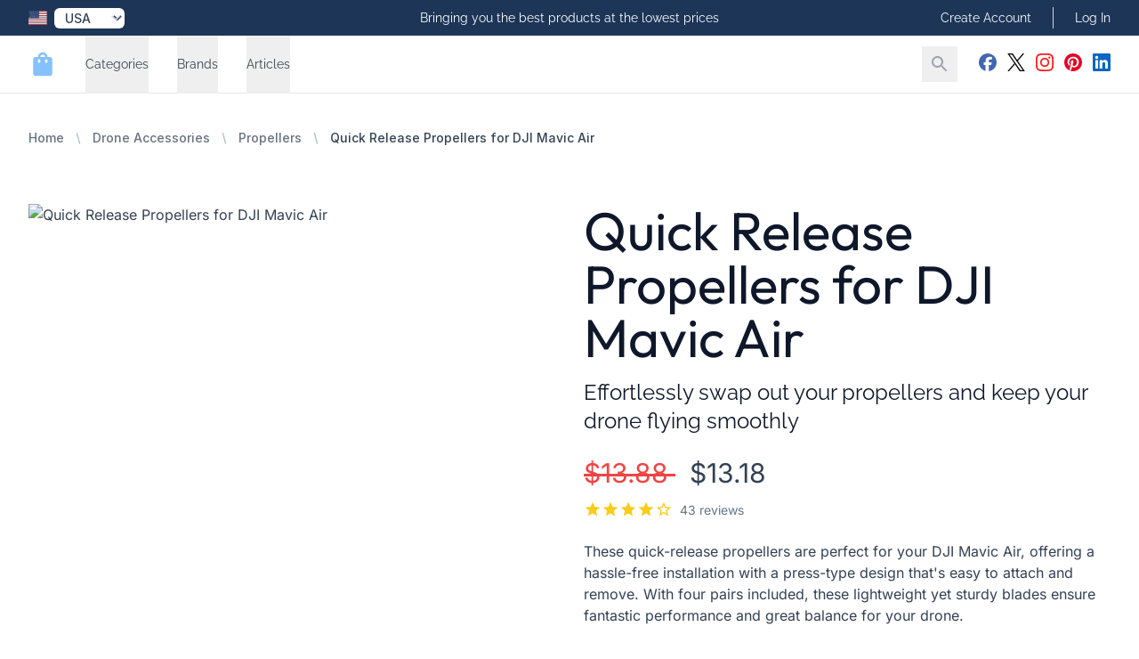

--- FILE ---
content_type: text/html; charset=utf-8
request_url: https://best-drones-direct.com/products/quick-release-propellers-for-dji-mavic-air
body_size: 29077
content:
<!DOCTYPE html>
<html lang="en">
<head>
    <meta charset="utf-8">
<meta name="viewport" content="width=device-width, initial-scale=1">
<title>Replace Your Drone Blades with 5332S Quick Release</title>
<meta name="csrf-token" content="5M23ZDLVL026jyyxPeOqohWDEKozluCJskxZdSj9">
<meta name="description" content="Upgrade your DJI Mavic Air&#039;s performance with these 8PCS Propeller Blades. Quick release and durable, perfect for aerial photography and videography.">
<meta name="keywords" content="8pcs propellers, blades, quick release, drone props, 5332s, dji, mavic air, dji mavic air, drone accessories, propellers for drone, rc drone parts, replacement propellers, aerial photography, aerial videography, quadcopter, drones, drone blades, drone par...">
<meta property="og:type" content="product">
<meta property="og:site_name" content="Best Drones Direct Store">
<meta property="og:title" content="Quick Release Propellers for DJI Mavic Air">
<meta property="og:url" content="https://best-drones-direct.com/products/quick-release-propellers-for-dji-mavic-air">
<meta property="og:description" content="Upgrade your DJI Mavic Air's performance with these 8PCS Propeller Blades. Quick release and durable, perfect for aerial photography and videography.">
<meta property="og:image" content="https://cdn.freshstore.cloud/offer/images/908/6538/8pcs-propellers-blades-quick-release-drone-props-5332s-fit-for-dji-mavic-air-6538.jpg">
<meta name="twitter:card" content="summary">
<meta name="twitter:site" content="@bestdronedire">
<meta name="twitter:title" content="Quick Release Propellers for DJI Mavic Air">
<meta name="twitter:description" content="Upgrade your DJI Mavic Air's performance with these 8PCS Propeller Blades. Quick release and durable, perfect for aerial photography and videography.">
<meta name="twitter:image" content="https://cdn.freshstore.cloud/offer/images/908/6538/8pcs-propellers-blades-quick-release-drone-props-5332s-fit-for-dji-mavic-air-6538.jpg">
            <link rel="canonical" href="https://best-drones-direct.com/products/quick-release-propellers-for-dji-mavic-air"/>
    
    
    <link rel="icon" href="/icon-512.png" sizes="512x512">
    <link rel="icon" href="/icon-192.png" sizes="192x192">

    <link rel="apple-touch-icon" href="/apple-touch-icon.png">
    <link rel="manifest" href="/manifest.webmanifest">
    <link rel="stylesheet" href="https://rsms.me/inter/inter.css">

    <link rel="preload" as="style" href="https://best-drones-direct.com/build/assets/app-B4sQKxU1.css" /><link rel="modulepreload" href="https://best-drones-direct.com/build/assets/app-D-eBAof-.js" /><link rel="stylesheet" href="https://best-drones-direct.com/build/assets/app-B4sQKxU1.css" data-navigate-track="reload" /><script type="module" src="https://best-drones-direct.com/build/assets/app-D-eBAof-.js" data-navigate-track="reload"></script>
            <link rel="stylesheet" href="https://cdn.freshstore.cloud/template/crystal/fonts/outfit.css">
<link rel="preload" href="https://cdn.freshstore.cloud/template/crystal/fonts/outfit-regular.woff2" as="font" type="font/woff2" crossorigin="anonymous">
<link rel="preload" href="https://cdn.freshstore.cloud/template/crystal/fonts/outfit-bold.woff2" as="font" type="font/woff2" crossorigin="anonymous">
<link rel="stylesheet" href="https://cdn.freshstore.cloud/template/crystal/fonts/raleway.css">
<link rel="preload" href="https://cdn.freshstore.cloud/template/crystal/fonts/raleway-regular.woff2" as="font" type="font/woff2" crossorigin="anonymous">
<link rel="preload" href="https://cdn.freshstore.cloud/template/crystal/fonts/raleway-bold.woff2" as="font" type="font/woff2" crossorigin="anonymous">
<link rel="stylesheet" href="https://cdn.freshstore.cloud/template/crystal/fonts/inter.css">
<link rel="preload" href="https://cdn.freshstore.cloud/template/crystal/fonts/inter-regular.woff2" as="font" type="font/woff2" crossorigin="anonymous">
<link rel="preload" href="https://cdn.freshstore.cloud/template/crystal/fonts/inter-bold.woff2" as="font" type="font/woff2" crossorigin="anonymous">


        <style>
            :root {
                --font-title: 'Outfit', sans-serif;
                --font-subtitle: 'Raleway', sans-serif;
                --font-body: 'Inter', sans-serif;
            }
        </style>
    

    
    <script type="text/javascript">
        window.debugMode = false;
    </script>

    <!-- Livewire Styles --><style >[wire\:loading][wire\:loading], [wire\:loading\.delay][wire\:loading\.delay], [wire\:loading\.inline-block][wire\:loading\.inline-block], [wire\:loading\.inline][wire\:loading\.inline], [wire\:loading\.block][wire\:loading\.block], [wire\:loading\.flex][wire\:loading\.flex], [wire\:loading\.table][wire\:loading\.table], [wire\:loading\.grid][wire\:loading\.grid], [wire\:loading\.inline-flex][wire\:loading\.inline-flex] {display: none;}[wire\:loading\.delay\.none][wire\:loading\.delay\.none], [wire\:loading\.delay\.shortest][wire\:loading\.delay\.shortest], [wire\:loading\.delay\.shorter][wire\:loading\.delay\.shorter], [wire\:loading\.delay\.short][wire\:loading\.delay\.short], [wire\:loading\.delay\.default][wire\:loading\.delay\.default], [wire\:loading\.delay\.long][wire\:loading\.delay\.long], [wire\:loading\.delay\.longer][wire\:loading\.delay\.longer], [wire\:loading\.delay\.longest][wire\:loading\.delay\.longest] {display: none;}[wire\:offline][wire\:offline] {display: none;}[wire\:dirty]:not(textarea):not(input):not(select) {display: none;}:root {--livewire-progress-bar-color: #2299dd;}[x-cloak] {display: none !important;}[wire\:cloak] {display: none !important;}dialog#livewire-error::backdrop {background-color: rgba(0, 0, 0, .6);}</style>

    <script type="application/ld+json">{"@context":"https://schema.org","@type":"Product","name":"Quick Release Propellers for DJI Mavic Air","category":"Propellers","keywords":"8pcs propellers, blades, quick release, drone props, 5332s, dji, mavic air, dji mavic air, drone accessories, propellers for drone, rc drone parts, replacement propellers, aerial photography, aerial videography, quadcopter, drones, drone blades, drone parts, drone accessories, dji parts","description":"These quick-release propellers are perfect for your DJI Mavic Air, offering a hassle-free installation with a press-type design that's easy to attach and remove. With four pairs included, these lightweight yet sturdy blades ensure fantastic performance and great balance for your drone.","image":["https://cdn.freshstore.cloud/offer/images/908/6538/8pcs-propellers-blades-quick-release-drone-props-5332s-fit-for-dji-mavic-air-6538.jpg","https://cdn.freshstore.cloud/offer/images/908/6541/8pcs-propellers-blades-quick-release-drone-props-5332s-fit-for-dji-mavic-air-6541.jpg","https://cdn.freshstore.cloud/offer/images/908/6544/8pcs-propellers-blades-quick-release-drone-props-5332s-fit-for-dji-mavic-air-6544.jpg","https://cdn.freshstore.cloud/offer/images/908/6548/8pcs-propellers-blades-quick-release-drone-props-5332s-fit-for-dji-mavic-air-6548.jpg","https://cdn.freshstore.cloud/offer/images/908/6551/8pcs-propellers-blades-quick-release-drone-props-5332s-fit-for-dji-mavic-air-6551.jpg","https://cdn.freshstore.cloud/offer/images/908/6553/8pcs-propellers-blades-quick-release-drone-props-5332s-fit-for-dji-mavic-air-6553.jpg","https://cdn.freshstore.cloud/offer/images/908/6557/8pcs-propellers-blades-quick-release-drone-props-5332s-fit-for-dji-mavic-air-6557.jpg"],"url":"https://best-drones-direct.com/products/quick-release-propellers-for-dji-mavic-air","sku":839,"aggregateRating":{"@type":"AggregateRating","ratingValue":4.19,"bestRating":5,"reviewCount":43},"offers":{"@type":"Offer","priceCurrency":"GBP","price":"9.800000000","priceValidUntil":"2026-01-23T05:35:19+00:00","itemCondition":"https://schema.org/NewCondition","availability":"https://schema.org/InStock"},"brand":{"@type":"Brand","name":"Unbranded","image":"https://cdn.freshstore.cloud/offer/images/908/14392/drone-x-pro-4k-hd-selfie-camera-wifi-fpv-gps-foldable-rc-quadcopter-w-3-battery-14392.jpg","url":"https://best-drones-direct.com/brands/unbranded"}}</script>

    <!-- Google tag (gtag.js) -->
<script async src="https://www.googletagmanager.com/gtag/js?id=G-NF1M2STD7T"></script>
<script>
  window.dataLayer = window.dataLayer || [];
  function gtag(){dataLayer.push(arguments);}
  gtag('js', new Date());

  gtag('config', 'G-NF1M2STD7T');
</script>

<script type="text/javascript">
const queryString = window.location.search;
const urlParams = new URLSearchParams(queryString);
const redir = urlParams.get('redir')

if (redir) {
const searchTerm = redir.replace('amazon', '');
window.location.href = "https://best-drones-direct.com/amazon/"+searchTerm;
}

</script>

<script async src="https://pagead2.googlesyndication.com/pagead/js/adsbygoogle.js?client=ca-pub-7055176183293563"
     crossorigin="anonymous"></script>

<meta name="verification" content="7c984bc703398fb867941e301e71fc4b" />

<meta name="fo-verify" content="a669152e-0ad5-48aa-a8bf-321f44485b1a" />

<meta name="google-site-verification" content="fe6v5uxXsiR7PXIJo44Py-rTU0wgTeHZlGL-4PrtaWA" />


    <link rel="alternate" type="application/rss+xml" href="https://best-drones-direct.com/feed/products-new.rss" title="New Products">
    <link rel="alternate" type="application/rss+xml" href="https://best-drones-direct.com/feed/products-old.rss" title="Old Products">
    <link rel="alternate" type="application/rss+xml" href="https://best-drones-direct.com/feed/products-updated.rss" title="Recently Updated Products">
    <link rel="alternate" type="application/rss+xml" href="https://best-drones-direct.com/feed/products-random.rss" title="Random Products">
    <link rel="alternate" type="application/rss+xml" href="https://best-drones-direct.com/feed/products-popular.rss" title="Popular Products">
    <link rel="alternate" type="application/rss+xml" href="https://best-drones-direct.com/feed/articles-new.rss" title="New Articles">
    <link rel="alternate" type="application/rss+xml" href="https://best-drones-direct.com/feed/articles-old.rss" title="Old Articles">
    <link rel="alternate" type="application/rss+xml" href="https://best-drones-direct.com/feed/articles-updated.rss" title="Recently Updated Articles">
    <link rel="alternate" type="application/rss+xml" href="https://best-drones-direct.com/feed/articles-random.rss" title="Random Articles">
    <link rel="alternate" type="application/rss+xml" href="https://best-drones-direct.com/feed/articles-popular.rss" title="Popular Articles">
    <link rel="alternate" type="application/rss+xml" href="https://best-drones-direct.com/feed/product-category.rss" title="New Products in Category">
    <link rel="alternate" type="application/rss+xml" href="https://best-drones-direct.com/feed/article-category.rss" title="New Articles in Category">

</head>

    <body
        class="skin-blue-dream font-body font-normal text-skin-base"
        style="background-color: #FFFFFF;"
    >

<div wire:snapshot="{&quot;data&quot;:[],&quot;memo&quot;:{&quot;id&quot;:&quot;GZRXcX8zhYrfOugWQ7Gv&quot;,&quot;name&quot;:&quot;toast&quot;,&quot;path&quot;:&quot;products\/quick-release-propellers-for-dji-mavic-air&quot;,&quot;method&quot;:&quot;GET&quot;,&quot;release&quot;:&quot;a-a-a&quot;,&quot;children&quot;:{&quot;lw-3436471034-0&quot;:[&quot;div&quot;,&quot;GJx2Pnmx7zOKDFCq3eCW&quot;]},&quot;scripts&quot;:[],&quot;assets&quot;:[],&quot;errors&quot;:[],&quot;locale&quot;:&quot;US&quot;},&quot;checksum&quot;:&quot;e28bf5adbd3436d79369bfe6133c55e7512a55d16572c835457ae784910344ad&quot;}" wire:effects="{&quot;listeners&quot;:[&quot;pageLoaded&quot;]}" wire:id="GZRXcX8zhYrfOugWQ7Gv">
    <div wire:snapshot="{&quot;data&quot;:{&quot;defaultDuration&quot;:5000,&quot;loadDelay&quot;:400,&quot;prod&quot;:true,&quot;toasts&quot;:[[],{&quot;s&quot;:&quot;arr&quot;}]},&quot;memo&quot;:{&quot;id&quot;:&quot;GJx2Pnmx7zOKDFCq3eCW&quot;,&quot;name&quot;:&quot;toasts&quot;,&quot;path&quot;:&quot;products\/quick-release-propellers-for-dji-mavic-air&quot;,&quot;method&quot;:&quot;GET&quot;,&quot;release&quot;:&quot;a-a-a&quot;,&quot;children&quot;:[],&quot;scripts&quot;:[],&quot;assets&quot;:[],&quot;errors&quot;:[],&quot;locale&quot;:&quot;US&quot;},&quot;checksum&quot;:&quot;db0dd88cf2e2679f1417d9ce6f15599175de3b32be00e5d902a9845a4b5ae350&quot;}" wire:effects="[]" wire:id="GJx2Pnmx7zOKDFCq3eCW"
    x-data='ToastComponent($wire)'
    @mouseleave="scheduleRemovalWithOlder()"
    class="fixed top-0 right-0 z-50 p-4 space-y-3 w-full max-w-sm pointer-events-none ltr:right-0 rtl:left-0 toasts-container sm:p-6"
    style="z-index:999;"
>
    <template
        x-for="toast in toasts.filter((a)=>a)"
        :key="toast.index"
    >
        <div
            @mouseenter="cancelRemovalWithNewer(toast.index)"
            @mouseleave="scheduleRemovalWithOlder(toast.index)"
            @click="remove(toast.index)"
            x-show="toast.show===1"
            x-transition:enter="ease-out duration-500 transition"
            x-transition:enter-start="translate-y-2 opacity-0 sm:translate-y-0 ltr:sm:translate-x-10 rtl:sm:-translate-x-10"
            x-transition:enter-end="translate-y-0 opacity-100 ltr:sm:translate-x-0"
            x-transition:leave="transition ease-in duration-500"
            x-transition:leave-start="opacity-100"
            x-transition:leave-end="opacity-0"
            x-init="$nextTick(()=>{toast.show=1})"
        >
            <div>
    <div
        class="overflow-hidden z-50 p-5 bg-white rounded-md shadow cursor-pointer pointer-events-auto select-none ltr:border-l-8 rtl:border-r-8 hover:bg-gray-50 dark:hover:bg-gray-900 dark:bg-black"
        x-bind:class="{
                    'border-blue-700': toast.type === 'info',
                    'border-green-700': toast.type === 'success',
                    'border-yellow-700': toast.type === 'warning',
                    'border-red-700': toast.type === 'danger'
                  }"
    >
        <div class="flex justify-between items-center space-x-5 rtl:space-x-reverse">
            <div class="flex-1 ltr:mr-2 rtl:ml-2">
                <div
                    class="mb-1 text-lg font-black text-gray-900 uppercase font-large dark:text-gray-100"
                    x-html="toast.title"
                    x-show="toast.title !== undefined"
                ></div>

                <div
                    class="text-gray-900 dark:text-gray-200"
                    x-show="toast.message !== undefined"
                    x-html="toast.message"
                ></div>
            </div>

            <template x-if="toast.type==='debug'">
    <svg
        class="w-8 h-8 text-gray-700"
        xmlns="http://www.w3.org/2000/svg"
        viewBox="0 0 512 512"
    >
        <path
            fill="currentColor"
            d="M511.988 288.9c-.478 17.43-15.217 31.1-32.653 31.1H424v16c0 21.864-4.882 42.584-13.6 61.145l60.228 60.228c12.496 12.497 12.496 32.758 0 45.255-12.498 12.497-32.759 12.496-45.256 0l-54.736-54.736C345.886 467.965 314.351 480 280 480V236c0-6.627-5.373-12-12-12h-24c-6.627 0-12 5.373-12 12v244c-34.351 0-65.886-12.035-90.636-32.108l-54.736 54.736c-12.498 12.497-32.759 12.496-45.256 0-12.496-12.497-12.496-32.758 0-45.255l60.228-60.228C92.882 378.584 88 357.864 88 336v-16H32.666C15.23 320 .491 306.33.013 288.9-.484 270.816 14.028 256 32 256h56v-58.745l-46.628-46.628c-12.496-12.497-12.496-32.758 0-45.255 12.498-12.497 32.758-12.497 45.256 0L141.255 160h229.489l54.627-54.627c12.498-12.497 32.758-12.497 45.256 0 12.496 12.497 12.496 32.758 0 45.255L424 197.255V256h56c17.972 0 32.484 14.816 31.988 32.9zM257 0c-61.856 0-112 50.144-112 112h224C369 50.144 318.856 0 257 0z"
            class=""
        ></path>
    </svg>
</template>

<template x-if="toast.type==='info'">
    <svg
        class="w-8 h-8 text-blue-700"
        xmlns="http://www.w3.org/2000/svg"
        viewBox="0 0 192 512"
    >
        <path
            fill="currentColor"
            fill-opacity="0.5"
            d="M20 448h152a20 20 0 0 1 20 20v24a20 20 0 0 1-20 20H20a20 20 0 0 1-20-20v-24a20 20 0 0 1 20-20z"
        />
        <path
            fill="currentColor"
            d="M96 128a64 64 0 1 0-64-64 64 64 0 0 0 64 64zm28 64H20a20 20 0 0 0-20 20v24a20 20 0 0 0 20 20h28v192h96V212a20 20 0 0 0-20-20z"
        />
    </svg>
</template>

<template x-if="toast.type==='success'">
    <svg
        class="w-8 h-8 text-green-700"
        xmlns="http://www.w3.org/2000/svg"
        viewBox="0 0 512 512"
    >
        <path
            fill="currentColor"
            d="M435.848 83.466L172.804 346.51l-96.652-96.652c-4.686-4.686-12.284-4.686-16.971 0l-28.284 28.284c-4.686 4.686-4.686 12.284 0 16.971l133.421 133.421c4.686 4.686 12.284 4.686 16.971 0l299.813-299.813c4.686-4.686 4.686-12.284 0-16.971l-28.284-28.284c-4.686-4.686-12.284-4.686-16.97 0z"
        ></path>
    </svg>
</template>

<template x-if="toast.type==='warning'">
    <svg
        class="w-8 h-8 text-yellow-700"
        xmlns="http://www.w3.org/2000/svg"
        viewBox="0 0 192 512"
    >
        <path
            fill="currentColor"
            fill-opacity="0.5"
            d="M49.22 0h93.56a24 24 0 0 1 24 25.2l-13.63 272a24 24 0 0 1-24 22.8H62.84a24 24 0 0 1-24-22.8l-13.59-272A24 24 0 0 1 49.22 0z"
        ></path>
        <path
            fill="currentColor"
            d="M96 512a80 80 0 1 1 80-80 80.09 80.09 0 0 1-80 80z"
        ></path>
    </svg>
</template>

<template x-if="toast.type==='danger'">
    <svg
        class="w-8 h-8 text-red-700"
        xmlns="http://www.w3.org/2000/svg"
        viewBox="0 0 576 512"
    >
        <path
            fill="currentColor"
            fill-opacity="0.5"
            d="M569.52 440L329.58 24c-18.44-32-64.69-32-83.16 0L6.48 440c-18.42 31.94 4.64 72 41.57 72h479.89c36.87 0 60.06-40 41.58-72zM288 448a32 32 0 1 1 32-32 32 32 0 0 1-32 32zm38.24-238.41l-12.8 128A16 16 0 0 1 297.52 352h-19a16 16 0 0 1-15.92-14.41l-12.8-128A16 16 0 0 1 265.68 192h44.64a16 16 0 0 1 15.92 17.59z"
        ></path>
        <path
            fill="currentColor"
            d="M310.32 192h-44.64a16 16 0 0 0-15.92 17.59l12.8 128A16 16 0 0 0 278.48 352h19a16 16 0 0 0 15.92-14.41l12.8-128A16 16 0 0 0 310.32 192zM288 384a32 32 0 1 0 32 32 32 32 0 0 0-32-32z"
        ></path>
    </svg>
</template>
        </div>
    </div>

</div>
        </div>
    </template>
</div>
</div>




    
    <div class="" x-data="{ mobileMenuOpen: false }" @keydown.window.escape="mobileMenuOpen = false">

        <div x-cloak x-show="mobileMenuOpen" id="navigation-top-mobile">

    <div class="fixed inset-0 flex z-40 lg:hidden" role="dialog" aria-modal="true" x-show="mobileMenuOpen">

        <div class="fixed inset-0 bg-black bg-opacity-25"
             aria-hidden="true"
             x-show="mobileMenuOpen"
             x-transition:enter="transition-opacity ease-linear duration-300"
             x-transition:enter-start="transform opacity-0 scale-95"
             x-transition:enter-end="transform opacity-100 scale-100"
             x-transition:leave="transition-opacity ease-linear duration-300"
             x-transition:leave-start="transform opacity-100 scale-100"
             x-transition:leave-end="transform opacity-0 scale-95"
             @click.prevent="mobileMenuOpen = false"
        ></div>

        <div class="relative max-w-xs w-full bg-white shadow-xl pb-12 flex flex-col overflow-y-auto"
             x-show="mobileMenuOpen"
             x-transition:enter="transition ease-in-out duration-300 transform"
             x-transition:enter-start="-translate-x-full"
             x-transition:enter-end="translate-x-0"
             x-transition:leave="transition ease-in-out duration-300 transform"
             x-transition:leave-start="translate-x-0"
             x-transition:leave-end="-translate-x-full"
        >
            <div class="px-4 pt-5 pb-2 flex">
                <button type="button" class="-m-2 p-2 rounded-md inline-flex items-center justify-center text-gray-400" @click.prevent="mobileMenuOpen = false">
                    <span class="sr-only">Close Menu</span>
                    <svg class="h-6 w-6" xmlns="http://www.w3.org/2000/svg" viewBox="0 0 24 24" fill="currentColor"><path d="M0 0h24v24H0z" fill="none"/><path d="M19 6.41L17.59 5 12 10.59 6.41 5 5 6.41 10.59 12 5 17.59 6.41 19 12 13.41 17.59 19 19 17.59 13.41 12z"/></svg>                </button>
            </div>

            <div class="py-6 px-4 space-y-6">
                <div class="flow-root">
                    <form action="https://best-drones-direct.com/search" method="GET" class="flex lg:hidden">
                        <input type="text" name="q" value="" class="block w-1/2 mr-2 px-4 py-2 w-full font-medium text-gray-600 border-gray-300 rounded-md shadow-xs focus:ring-skin-accent focus:border-skin-accent">
                        <button type="submit" class="-m-2 p-2 text-gray-400 hover:text-gray-500 focus:ring-skin-accent">
                            <span class="sr-only">Search</span>
                            <svg class="h-8 w-8" xmlns="http://www.w3.org/2000/svg" viewBox="0 0 24 24" fill="currentColor"><path d="M0 0h24v24H0z" fill="none"/><path d="M15.5 14h-.79l-.28-.27C15.41 12.59 16 11.11 16 9.5 16 5.91 13.09 3 9.5 3S3 5.91 3 9.5 5.91 16 9.5 16c1.61 0 3.09-.59 4.23-1.57l.27.28v.79l5 4.99L20.49 19l-4.99-5zm-6 0C7.01 14 5 11.99 5 9.5S7.01 5 9.5 5 14 7.01 14 9.5 11.99 14 9.5 14z"/></svg>                        </button>
                    </form>
                </div>
            </div>

            <!-- Links -->
            <div class="mt-2">

                
                    
                    <div class="border-t border-gray-200 px-4" x-data="{show: false}">

                        <h3>
                            <button @click.prevent="show = !show" class="group relative w-full py-6 flex justify-between items-center text-left" type="button" :aria-expanded="show">
                                <span class="text-gray-900 whitespace-nowrap text-base font-medium">Categories</span>
                                <span class="ml-6 flex items-center">
                                    <svg x-show="!show" x-transition:enter.delay.100ms="1" aria-hidden="true" class="h-6 w-6 text-gray-400 group-hover:text-gray-500" xmlns="http://www.w3.org/2000/svg" viewBox="0 0 24 24" fill="currentColor"><path d="M0 0h24v24H0z" fill="none"/><path d="M19 13h-6v6h-2v-6H5v-2h6V5h2v6h6v2z"/></svg>                                    <svg x-show="show" x-transition:enter.delay.100ms="1" aria-hidden="true" class="h-6 w-6 text-gray-400 group-hover:text-gray-500" xmlns="http://www.w3.org/2000/svg" viewBox="0 0 24 24" fill="currentColor"><path d="M0 0h24v24H0z" fill="none"/><path d="M19 13H5v-2h14v2z"/></svg>                                </span>
                            </button>
                        </h3>

                        <div class="pt-6 pb-12 space-y-12" x-show="show" x-transition.duration.200ms>
                                <div class="grid grid-cols-1 items-start gap-y-10 gap-x-6">
                                                                            <div>
                                            <p id="mobile-featured-heading-4" class="font-medium text-gray-700 ml-2">
                                                <a href="/categories/drones">
                                                    Drones
                                                </a>
                                            </p>

                                                                                            <ul role="list" aria-labelledby="mobile-featured-heading-4" class="ml-6 mt-6 space-y-6">
                                                                                                            <li class="flex">
                                                            <a href="/categories/camera-drones" class="text-gray-500">
                                                                Camera Drones
                                                            </a>
                                                        </li>
                                                                                                            <li class="flex">
                                                            <a href="/categories/mini-drones" class="text-gray-500">
                                                                Mini Drones
                                                            </a>
                                                        </li>
                                                                                                            <li class="flex">
                                                            <a href="/categories/professional-drones" class="text-gray-500">
                                                                Professional Drones
                                                            </a>
                                                        </li>
                                                                                                            <li class="flex">
                                                            <a href="/categories/racing-drones" class="text-gray-500">
                                                                Racing Drones
                                                            </a>
                                                        </li>
                                                                                                            <li class="flex">
                                                            <a href="/categories/toy-drones" class="text-gray-500">
                                                                Toy Drones
                                                            </a>
                                                        </li>
                                                                                                    </ul>
                                                                                    </div>
                                                                            <div>
                                            <p id="mobile-featured-heading-4" class="font-medium text-gray-700 ml-2">
                                                <a href="/categories/drone-accessories">
                                                    Drone Accessories
                                                </a>
                                            </p>

                                                                                            <ul role="list" aria-labelledby="mobile-featured-heading-4" class="ml-6 mt-6 space-y-6">
                                                                                                            <li class="flex">
                                                            <a href="/categories/drone-batteries" class="text-gray-500">
                                                                Drone Batteries
                                                            </a>
                                                        </li>
                                                                                                            <li class="flex">
                                                            <a href="/categories/drone-chargers" class="text-gray-500">
                                                                Drone Chargers
                                                            </a>
                                                        </li>
                                                                                                            <li class="flex">
                                                            <a href="/categories/drone-cases-bags" class="text-gray-500">
                                                                Drone Cases &amp; Bags
                                                            </a>
                                                        </li>
                                                                                                            <li class="flex">
                                                            <a href="/categories/drone-lights" class="text-gray-500">
                                                                Drone Lights
                                                            </a>
                                                        </li>
                                                                                                            <li class="flex">
                                                            <a href="/categories/improved-drone-piloting-controls" class="text-gray-500">
                                                                Drone Remote Controller
                                                            </a>
                                                        </li>
                                                                                                            <li class="flex">
                                                            <a href="/categories/gimbal-camera-mounts" class="text-gray-500">
                                                                Gimbal &amp; Camera Mounts
                                                            </a>
                                                        </li>
                                                                                                            <li class="flex">
                                                            <a href="/categories/propellers" class="text-gray-500">
                                                                Propellers
                                                            </a>
                                                        </li>
                                                                                                    </ul>
                                                                                    </div>
                                                                            <div>
                                            <p id="mobile-featured-heading-4" class="font-medium text-gray-700 ml-2">
                                                <a href="/categories/fpv-equipment">
                                                    FPV Equipment
                                                </a>
                                            </p>

                                                                                            <ul role="list" aria-labelledby="mobile-featured-heading-4" class="ml-6 mt-6 space-y-6">
                                                                                                            <li class="flex">
                                                            <a href="/categories/fpv-goggles" class="text-gray-500">
                                                                FPV Goggles
                                                            </a>
                                                        </li>
                                                                                                            <li class="flex">
                                                            <a href="/categories/fpv-cameras" class="text-gray-500">
                                                                FPV Cameras
                                                            </a>
                                                        </li>
                                                                                                            <li class="flex">
                                                            <a href="/categories/fpv-transmitters" class="text-gray-500">
                                                                FPV Transmitters
                                                            </a>
                                                        </li>
                                                                                                            <li class="flex">
                                                            <a href="/categories/fpv-receivers" class="text-gray-500">
                                                                FPV Receivers
                                                            </a>
                                                        </li>
                                                                                                            <li class="flex">
                                                            <a href="/categories/antennas" class="text-gray-500">
                                                                Antennas
                                                            </a>
                                                        </li>
                                                                                                    </ul>
                                                                                    </div>
                                                                            <div>
                                            <p id="mobile-featured-heading-4" class="font-medium text-gray-700 ml-2">
                                                <a href="/categories/drone-parts">
                                                    Drone Parts
                                                </a>
                                            </p>

                                                                                            <ul role="list" aria-labelledby="mobile-featured-heading-4" class="ml-6 mt-6 space-y-6">
                                                                                                            <li class="flex">
                                                            <a href="/categories/frames" class="text-gray-500">
                                                                Frames
                                                            </a>
                                                        </li>
                                                                                                            <li class="flex">
                                                            <a href="/categories/motors" class="text-gray-500">
                                                                Motors
                                                            </a>
                                                        </li>
                                                                                                            <li class="flex">
                                                            <a href="/categories/esc" class="text-gray-500">
                                                                ESC
                                                            </a>
                                                        </li>
                                                                                                            <li class="flex">
                                                            <a href="/categories/flight-controllers" class="text-gray-500">
                                                                Flight Controllers
                                                            </a>
                                                        </li>
                                                                                                    </ul>
                                                                                    </div>
                                                                    </div>
                        </div>
                    </div>

                    
                
                    
                    <div class="border-t border-gray-200 px-4" x-data="{show: false}">

                        <h3>
                            <button @click.prevent="show = !show" class="group relative w-full py-6 flex justify-between items-center text-left" type="button" :aria-expanded="show">
                                <span class="text-gray-900 whitespace-nowrap text-base font-medium">Brands</span>
                                <span class="ml-6 flex items-center">
                                    <svg x-show="!show" x-transition:enter.delay.100ms="1" aria-hidden="true" class="h-6 w-6 text-gray-400 group-hover:text-gray-500" xmlns="http://www.w3.org/2000/svg" viewBox="0 0 24 24" fill="currentColor"><path d="M0 0h24v24H0z" fill="none"/><path d="M19 13h-6v6h-2v-6H5v-2h6V5h2v6h6v2z"/></svg>                                    <svg x-show="show" x-transition:enter.delay.100ms="1" aria-hidden="true" class="h-6 w-6 text-gray-400 group-hover:text-gray-500" xmlns="http://www.w3.org/2000/svg" viewBox="0 0 24 24" fill="currentColor"><path d="M0 0h24v24H0z" fill="none"/><path d="M19 13H5v-2h14v2z"/></svg>                                </span>
                            </button>
                        </h3>

                        <div class="pt-6 pb-12 space-y-12" x-show="show" x-transition.duration.200ms>
                                <div class="grid grid-cols-1 items-start gap-y-10 gap-x-6">
                                                                            <div>
                                            <p id="mobile-featured-heading-20" class="font-medium text-gray-700 ml-2">
                                                <a href="/brands/4drc">
                                                    4Drc
                                                </a>
                                            </p>

                                                                                    </div>
                                                                            <div>
                                            <p id="mobile-featured-heading-20" class="font-medium text-gray-700 ml-2">
                                                <a href="/brands/lecart">
                                                    Lecart
                                                </a>
                                            </p>

                                                                                    </div>
                                                                            <div>
                                            <p id="mobile-featured-heading-20" class="font-medium text-gray-700 ml-2">
                                                <a href="/brands/patikuin">
                                                    Patikuin
                                                </a>
                                            </p>

                                                                                    </div>
                                                                            <div>
                                            <p id="mobile-featured-heading-20" class="font-medium text-gray-700 ml-2">
                                                <a href="/brands/visnee">
                                                    Visnee
                                                </a>
                                            </p>

                                                                                    </div>
                                                                            <div>
                                            <p id="mobile-featured-heading-20" class="font-medium text-gray-700 ml-2">
                                                <a href="/brands/shrc-hr">
                                                    Shrc Hr
                                                </a>
                                            </p>

                                                                                    </div>
                                                                            <div>
                                            <p id="mobile-featured-heading-20" class="font-medium text-gray-700 ml-2">
                                                <a href="/brands/radclo">
                                                    Radclo
                                                </a>
                                            </p>

                                                                                    </div>
                                                                            <div>
                                            <p id="mobile-featured-heading-20" class="font-medium text-gray-700 ml-2">
                                                <a href="/brands/ruko">
                                                    Ruko
                                                </a>
                                            </p>

                                                                                    </div>
                                                                            <div>
                                            <p id="mobile-featured-heading-20" class="font-medium text-gray-700 ml-2">
                                                <a href="/brands/lumenier">
                                                    Lumenier
                                                </a>
                                            </p>

                                                                                    </div>
                                                                            <div>
                                            <p id="mobile-featured-heading-20" class="font-medium text-gray-700 ml-2">
                                                <a href="/brands/vivitar">
                                                    Vivitar
                                                </a>
                                            </p>

                                                                                    </div>
                                                                            <div>
                                            <p id="mobile-featured-heading-20" class="font-medium text-gray-700 ml-2">
                                                <a href="/brands/snaptain">
                                                    Snaptain
                                                </a>
                                            </p>

                                                                                    </div>
                                                                            <div>
                                            <p id="mobile-featured-heading-20" class="font-medium text-gray-700 ml-2">
                                                <a href="/brands/owlrun">
                                                    Owlrun
                                                </a>
                                            </p>

                                                                                    </div>
                                                                            <div>
                                            <p id="mobile-featured-heading-20" class="font-medium text-gray-700 ml-2">
                                                <a href="/brands/tiuyii">
                                                    Tiuyii
                                                </a>
                                            </p>

                                                                                    </div>
                                                                            <div>
                                            <p id="mobile-featured-heading-20" class="font-medium text-gray-700 ml-2">
                                                <a href="/brands/h-s-professional">
                                                    H&amp;S Professional
                                                </a>
                                            </p>

                                                                                    </div>
                                                                            <div>
                                            <p id="mobile-featured-heading-20" class="font-medium text-gray-700 ml-2">
                                                <a href="/brands/egoflyya">
                                                    Egoflyya
                                                </a>
                                            </p>

                                                                                    </div>
                                                                            <div>
                                            <p id="mobile-featured-heading-20" class="font-medium text-gray-700 ml-2">
                                                <a href="/brands/beavo">
                                                    Beavo
                                                </a>
                                            </p>

                                                                                    </div>
                                                                            <div>
                                            <p id="mobile-featured-heading-20" class="font-medium text-gray-700 ml-2">
                                                <a href="/brands/anoepuy">
                                                    Anoepuy
                                                </a>
                                            </p>

                                                                                    </div>
                                                                            <div>
                                            <p id="mobile-featured-heading-20" class="font-medium text-gray-700 ml-2">
                                                <a href="/brands/msmv">
                                                    Msmv
                                                </a>
                                            </p>

                                                                                    </div>
                                                                            <div>
                                            <p id="mobile-featured-heading-20" class="font-medium text-gray-700 ml-2">
                                                <a href="/brands/semai">
                                                    Semai
                                                </a>
                                            </p>

                                                                                    </div>
                                                                            <div>
                                            <p id="mobile-featured-heading-20" class="font-medium text-gray-700 ml-2">
                                                <a href="/brands/ivtivfu">
                                                    Ivtivfu
                                                </a>
                                            </p>

                                                                                    </div>
                                                                            <div>
                                            <p id="mobile-featured-heading-20" class="font-medium text-gray-700 ml-2">
                                                <a href="/brands/amplelife">
                                                    Amplelife
                                                </a>
                                            </p>

                                                                                    </div>
                                                                    </div>
                        </div>
                    </div>

                    
                
                    
                    <div class="border-t border-gray-200 px-4" x-data="{show: false}">

                        <h3>
                            <button @click.prevent="show = !show" class="group relative w-full py-6 flex justify-between items-center text-left" type="button" :aria-expanded="show">
                                <span class="text-gray-900 whitespace-nowrap text-base font-medium">Articles</span>
                                <span class="ml-6 flex items-center">
                                    <svg x-show="!show" x-transition:enter.delay.100ms="1" aria-hidden="true" class="h-6 w-6 text-gray-400 group-hover:text-gray-500" xmlns="http://www.w3.org/2000/svg" viewBox="0 0 24 24" fill="currentColor"><path d="M0 0h24v24H0z" fill="none"/><path d="M19 13h-6v6h-2v-6H5v-2h6V5h2v6h6v2z"/></svg>                                    <svg x-show="show" x-transition:enter.delay.100ms="1" aria-hidden="true" class="h-6 w-6 text-gray-400 group-hover:text-gray-500" xmlns="http://www.w3.org/2000/svg" viewBox="0 0 24 24" fill="currentColor"><path d="M0 0h24v24H0z" fill="none"/><path d="M19 13H5v-2h14v2z"/></svg>                                </span>
                            </button>
                        </h3>

                        <div class="pt-6 pb-12 space-y-12" x-show="show" x-transition.duration.200ms>
                                <div class="grid grid-cols-1 items-start gap-y-10 gap-x-6">
                                                                            <div>
                                            <p id="mobile-featured-heading-20" class="font-medium text-gray-700 ml-2">
                                                <a href="/articles/best-f722-flight-controllers-2025">
                                                    Best F722 flight controllers for FPV drones
                                                </a>
                                            </p>

                                                                                    </div>
                                                                            <div>
                                            <p id="mobile-featured-heading-20" class="font-medium text-gray-700 ml-2">
                                                <a href="/articles/how-this-site-is-built">
                                                    How this site is built
                                                </a>
                                            </p>

                                                                                    </div>
                                                                            <div>
                                            <p id="mobile-featured-heading-20" class="font-medium text-gray-700 ml-2">
                                                <a href="/articles/drone-battery-guide-lipo-lihv">
                                                    Read our ultimate guide to drone batteries.
                                                </a>
                                            </p>

                                                                                    </div>
                                                                            <div>
                                            <p id="mobile-featured-heading-20" class="font-medium text-gray-700 ml-2">
                                                <a href="/articles/realflight-evolution-simulator-review-2025">
                                                    Read our complete 2025 review of the RealFlight Evolution simulator.
                                                </a>
                                            </p>

                                                                                    </div>
                                                                            <div>
                                            <p id="mobile-featured-heading-20" class="font-medium text-gray-700 ml-2">
                                                <a href="/articles/best-drone-lights-for-night-flying-2025">
                                                    Read the complete guide to the best drone lights for night flying.
                                                </a>
                                            </p>

                                                                                    </div>
                                                                            <div>
                                            <p id="mobile-featured-heading-20" class="font-medium text-gray-700 ml-2">
                                                <a href="/articles/stunning-views-dji-mini">
                                                    Stunning Views: DJI Mini
                                                </a>
                                            </p>

                                                                                    </div>
                                                                            <div>
                                            <p id="mobile-featured-heading-20" class="font-medium text-gray-700 ml-2">
                                                <a href="/articles/dji-air-3s-combo-review">
                                                    DJI Air 3S Combo Review
                                                </a>
                                            </p>

                                                                                    </div>
                                                                            <div>
                                            <p id="mobile-featured-heading-20" class="font-medium text-gray-700 ml-2">
                                                <a href="/articles/dji-air-3-combo-review">
                                                    DJI Air 3 Combo Review
                                                </a>
                                            </p>

                                                                                    </div>
                                                                            <div>
                                            <p id="mobile-featured-heading-20" class="font-medium text-gray-700 ml-2">
                                                <a href="/articles/beginner-friendly-camera-drones">
                                                    Beginner-Friendly Camera Drones
                                                </a>
                                            </p>

                                                                                    </div>
                                                                            <div>
                                            <p id="mobile-featured-heading-20" class="font-medium text-gray-700 ml-2">
                                                <a href="/articles/7-reasons-uk-creatives-get-flawless-aerials-with-best-drones-direct">
                                                    Discover the Best Drones for UK Photography
                                                </a>
                                            </p>

                                                                                    </div>
                                                                            <div>
                                            <p id="mobile-featured-heading-20" class="font-medium text-gray-700 ml-2">
                                                <a href="/articles/gainrock-affiliate-program">
                                                    GainRock Affiliate Program
                                                </a>
                                            </p>

                                                                                    </div>
                                                                            <div>
                                            <p id="mobile-featured-heading-20" class="font-medium text-gray-700 ml-2">
                                                <a href="/articles/autel-evo-lite-plus-drone">
                                                    Autel EVO Lite+ Drone
                                                </a>
                                            </p>

                                                                                    </div>
                                                                            <div>
                                            <p id="mobile-featured-heading-20" class="font-medium text-gray-700 ml-2">
                                                <a href="/articles/dji-air-3s-rc-n3-drone">
                                                    DJI Air 3S (DJI RC-N3) Drone
                                                </a>
                                            </p>

                                                                                    </div>
                                                                            <div>
                                            <p id="mobile-featured-heading-20" class="font-medium text-gray-700 ml-2">
                                                <a href="/articles/dji-mavic-4-pro-flagship-drone">
                                                    DJI Mavic 4 Pro Flagship Drone
                                                </a>
                                            </p>

                                                                                    </div>
                                                                            <div>
                                            <p id="mobile-featured-heading-20" class="font-medium text-gray-700 ml-2">
                                                <a href="/articles/dji-mini-4k-aerial-photography">
                                                    DJI Mini 4K Drone Guide
                                                </a>
                                            </p>

                                                                                    </div>
                                                                            <div>
                                            <p id="mobile-featured-heading-20" class="font-medium text-gray-700 ml-2">
                                                <a href="/articles/dji-mini-4-pro-drone">
                                                    DJI Mini 4 Pro
                                                </a>
                                            </p>

                                                                                    </div>
                                                                            <div>
                                            <p id="mobile-featured-heading-20" class="font-medium text-gray-700 ml-2">
                                                <a href="/articles/dji-mini-4-pro-aerial-vision">
                                                    DJI Mini 4 Pro: Unleash Aerial Vision
                                                </a>
                                            </p>

                                                                                    </div>
                                                                            <div>
                                            <p id="mobile-featured-heading-20" class="font-medium text-gray-700 ml-2">
                                                <a href="/articles/top-30a-betaflight-fc-stack">
                                                    Top 30A Betaflight FC Stack
                                                </a>
                                            </p>

                                                                                    </div>
                                                                            <div>
                                            <p id="mobile-featured-heading-20" class="font-medium text-gray-700 ml-2">
                                                <a href="/articles/unleash-aerial-brilliance-holy-stone-hs360s-gps-drone-elevate-your-experience-now">
                                                    Unleash Aerial Brilliance: Holy Stone HS360S GPS Drone | Elevate Your Experience Now!
                                                </a>
                                            </p>

                                                                                    </div>
                                                                            <div>
                                            <p id="mobile-featured-heading-20" class="font-medium text-gray-700 ml-2">
                                                <a href="/articles/elevate-your-aerial-game-with-dji-mini-3-pro-the-ultimate-lightweight-drone-experience">
                                                    DJI Mini 3 Pro: Aerial Mastery
                                                </a>
                                            </p>

                                                                                    </div>
                                                                    </div>
                        </div>
                    </div>

                    
                
                                                                                                                                                                                                    
            </div>

            
                                        <div class="border-t border-gray-200 py-6 px-4 space-y-6">
                    <div class="flow-root">
                        <a href="https://best-drones-direct.com/account/create" class="-m-2 p-2 block font-medium text-gray-900">Create Account</a>
                    </div>
                    <div class="flow-root">
                        <a href="https://best-drones-direct.com/account/login" class="-m-2 p-2 block font-medium text-gray-900">Log In</a>
                    </div>
                </div>
            
                        
        </div>
    </div>

</div>
        <header class="relative z-40" id="navigation-top-desktop">
    <nav aria-label="Top">
        <!-- Top navigation -->
        <div class="bg-skin-dark">
            <div class="max-w-7xl mx-auto h-10 px-4 flex items-center justify-between sm:px-6 lg:px-8">

                <div wire:snapshot="{&quot;data&quot;:{&quot;storeLocales&quot;:[{&quot;ae&quot;:[{&quot;iso_3166_2&quot;:&quot;AE&quot;,&quot;iso_3166_3&quot;:&quot;ARE&quot;,&quot;name&quot;:&quot;United Arab Emirates&quot;,&quot;currency_code&quot;:&quot;AED&quot;},{&quot;s&quot;:&quot;arr&quot;}],&quot;au&quot;:[{&quot;iso_3166_2&quot;:&quot;AU&quot;,&quot;iso_3166_3&quot;:&quot;AUS&quot;,&quot;name&quot;:&quot;Australia&quot;,&quot;currency_code&quot;:&quot;AUD&quot;},{&quot;s&quot;:&quot;arr&quot;}],&quot;be&quot;:[{&quot;iso_3166_2&quot;:&quot;BE&quot;,&quot;iso_3166_3&quot;:&quot;BEL&quot;,&quot;name&quot;:&quot;Belgium&quot;,&quot;currency_code&quot;:&quot;EUR&quot;},{&quot;s&quot;:&quot;arr&quot;}],&quot;br&quot;:[{&quot;iso_3166_2&quot;:&quot;BR&quot;,&quot;iso_3166_3&quot;:&quot;BRA&quot;,&quot;name&quot;:&quot;Brazil&quot;,&quot;currency_code&quot;:&quot;BRL&quot;},{&quot;s&quot;:&quot;arr&quot;}],&quot;ca&quot;:[{&quot;iso_3166_2&quot;:&quot;CA&quot;,&quot;iso_3166_3&quot;:&quot;CAN&quot;,&quot;name&quot;:&quot;Canada&quot;,&quot;currency_code&quot;:&quot;CAD&quot;},{&quot;s&quot;:&quot;arr&quot;}],&quot;de&quot;:[{&quot;iso_3166_2&quot;:&quot;DE&quot;,&quot;iso_3166_3&quot;:&quot;DEU&quot;,&quot;name&quot;:&quot;Germany&quot;,&quot;currency_code&quot;:&quot;EUR&quot;},{&quot;s&quot;:&quot;arr&quot;}],&quot;eg&quot;:[{&quot;iso_3166_2&quot;:&quot;EG&quot;,&quot;iso_3166_3&quot;:&quot;EGY&quot;,&quot;name&quot;:&quot;Egypt&quot;,&quot;currency_code&quot;:&quot;EGP&quot;},{&quot;s&quot;:&quot;arr&quot;}],&quot;es&quot;:[{&quot;iso_3166_2&quot;:&quot;ES&quot;,&quot;iso_3166_3&quot;:&quot;ESP&quot;,&quot;name&quot;:&quot;Spain&quot;,&quot;currency_code&quot;:&quot;EUR&quot;},{&quot;s&quot;:&quot;arr&quot;}],&quot;fr&quot;:[{&quot;iso_3166_2&quot;:&quot;FR&quot;,&quot;iso_3166_3&quot;:&quot;FRA&quot;,&quot;name&quot;:&quot;France&quot;,&quot;currency_code&quot;:&quot;EUR&quot;},{&quot;s&quot;:&quot;arr&quot;}],&quot;gb&quot;:[{&quot;iso_3166_2&quot;:&quot;GB&quot;,&quot;iso_3166_3&quot;:&quot;GBR&quot;,&quot;name&quot;:&quot;United Kingdom&quot;,&quot;currency_code&quot;:&quot;GBP&quot;},{&quot;s&quot;:&quot;arr&quot;}],&quot;in&quot;:[{&quot;iso_3166_2&quot;:&quot;IN&quot;,&quot;iso_3166_3&quot;:&quot;IND&quot;,&quot;name&quot;:&quot;India&quot;,&quot;currency_code&quot;:&quot;INR&quot;},{&quot;s&quot;:&quot;arr&quot;}],&quot;it&quot;:[{&quot;iso_3166_2&quot;:&quot;IT&quot;,&quot;iso_3166_3&quot;:&quot;ITA&quot;,&quot;name&quot;:&quot;Italy&quot;,&quot;currency_code&quot;:&quot;EUR&quot;},{&quot;s&quot;:&quot;arr&quot;}],&quot;jp&quot;:[{&quot;iso_3166_2&quot;:&quot;JP&quot;,&quot;iso_3166_3&quot;:&quot;JPN&quot;,&quot;name&quot;:&quot;Japan&quot;,&quot;currency_code&quot;:&quot;JPY&quot;},{&quot;s&quot;:&quot;arr&quot;}],&quot;mx&quot;:[{&quot;iso_3166_2&quot;:&quot;MX&quot;,&quot;iso_3166_3&quot;:&quot;MEX&quot;,&quot;name&quot;:&quot;Mexico&quot;,&quot;currency_code&quot;:&quot;MXN&quot;},{&quot;s&quot;:&quot;arr&quot;}],&quot;nl&quot;:[{&quot;iso_3166_2&quot;:&quot;NL&quot;,&quot;iso_3166_3&quot;:&quot;NLD&quot;,&quot;name&quot;:&quot;Netherlands&quot;,&quot;currency_code&quot;:&quot;EUR&quot;},{&quot;s&quot;:&quot;arr&quot;}],&quot;pl&quot;:[{&quot;iso_3166_2&quot;:&quot;PL&quot;,&quot;iso_3166_3&quot;:&quot;POL&quot;,&quot;name&quot;:&quot;Poland&quot;,&quot;currency_code&quot;:&quot;PLN&quot;},{&quot;s&quot;:&quot;arr&quot;}],&quot;sa&quot;:[{&quot;iso_3166_2&quot;:&quot;SA&quot;,&quot;iso_3166_3&quot;:&quot;SAU&quot;,&quot;name&quot;:&quot;Saudi Arabia&quot;,&quot;currency_code&quot;:&quot;SAR&quot;},{&quot;s&quot;:&quot;arr&quot;}],&quot;sg&quot;:[{&quot;iso_3166_2&quot;:&quot;SG&quot;,&quot;iso_3166_3&quot;:&quot;SGP&quot;,&quot;name&quot;:&quot;Singapore&quot;,&quot;currency_code&quot;:&quot;SGD&quot;},{&quot;s&quot;:&quot;arr&quot;}],&quot;se&quot;:[{&quot;iso_3166_2&quot;:&quot;SE&quot;,&quot;iso_3166_3&quot;:&quot;SWE&quot;,&quot;name&quot;:&quot;Sweden&quot;,&quot;currency_code&quot;:&quot;SEK&quot;},{&quot;s&quot;:&quot;arr&quot;}],&quot;tr&quot;:[{&quot;iso_3166_2&quot;:&quot;TR&quot;,&quot;iso_3166_3&quot;:&quot;TUR&quot;,&quot;name&quot;:&quot;Turkey&quot;,&quot;currency_code&quot;:&quot;TRY&quot;},{&quot;s&quot;:&quot;arr&quot;}],&quot;us&quot;:[{&quot;iso_3166_2&quot;:&quot;US&quot;,&quot;iso_3166_3&quot;:&quot;USA&quot;,&quot;name&quot;:&quot;United States&quot;,&quot;currency_code&quot;:&quot;USD&quot;},{&quot;s&quot;:&quot;arr&quot;}]},{&quot;s&quot;:&quot;arr&quot;}],&quot;countryCode&quot;:&quot;US&quot;,&quot;lastCountryCode&quot;:&quot;US&quot;,&quot;display&quot;:&quot;desktop&quot;,&quot;imageBaseUrl&quot;:&quot;https:\/\/cdn.freshstore.cloud\/template\/crystal\/images\/&quot;,&quot;initialised&quot;:true},&quot;memo&quot;:{&quot;id&quot;:&quot;ac64KfWc964Y924kwZhL&quot;,&quot;name&quot;:&quot;locale-menu&quot;,&quot;path&quot;:&quot;products\/quick-release-propellers-for-dji-mavic-air&quot;,&quot;method&quot;:&quot;GET&quot;,&quot;release&quot;:&quot;a-a-a&quot;,&quot;children&quot;:[],&quot;scripts&quot;:[],&quot;assets&quot;:[],&quot;errors&quot;:[],&quot;locale&quot;:&quot;US&quot;},&quot;checksum&quot;:&quot;44fdff517dd6cbe8942a0adaacc96d9a8b398d7ee17ab5d0d392dde77cbf02fb&quot;}" wire:effects="{&quot;listeners&quot;:[&quot;pageLoaded&quot;]}" wire:id="ac64KfWc964Y924kwZhL" class="flex-1">
    <div class="hidden">
        <svg aria-hidden="true" class="mx-3 w-4 h-4 text-gray-200 animate-spin dark:text-gray-600 fill-gray-400" viewBox="0 0 100 101" fill="none" xmlns="http://www.w3.org/2000/svg">
            <path d="M100 50.5908C100 78.2051 77.6142 100.591 50 100.591C22.3858 100.591 0 78.2051 0 50.5908C0 22.9766 22.3858 0.59082 50 0.59082C77.6142 0.59082 100 22.9766 100 50.5908ZM9.08144 50.5908C9.08144 73.1895 27.4013 91.5094 50 91.5094C72.5987 91.5094 90.9186 73.1895 90.9186 50.5908C90.9186 27.9921 72.5987 9.67226 50 9.67226C27.4013 9.67226 9.08144 27.9921 9.08144 50.5908Z" fill="currentColor"/>
            <path d="M93.9676 39.0409C96.393 38.4038 97.8624 35.9116 97.0079 33.5539C95.2932 28.8227 92.871 24.3692 89.8167 20.348C85.8452 15.1192 80.8826 10.7238 75.2124 7.41289C69.5422 4.10194 63.2754 1.94025 56.7698 1.05124C51.7666 0.367541 46.6976 0.446843 41.7345 1.27873C39.2613 1.69328 37.813 4.19778 38.4501 6.62326C39.0873 9.04874 41.5694 10.4717 44.0505 10.1071C47.8511 9.54855 51.7191 9.52689 55.5402 10.0491C60.8642 10.7766 65.9928 12.5457 70.6331 15.2552C75.2735 17.9648 79.3347 21.5619 82.5849 25.841C84.9175 28.9121 86.7997 32.2913 88.1811 35.8758C89.083 38.2158 91.5421 39.6781 93.9676 39.0409Z" fill="currentFill"/>
        </svg>
    </div>

    <div class="">
        <form class="hidden lg:block ">

            <div class="flex items-center hidden">
                <div role="status">
                    <svg aria-hidden="true" class="mr-2 w-4 h-4 text-white animate-spin dark:text-gray-600 fill-gray-600" viewBox="0 0 100 101" fill="none" xmlns="http://www.w3.org/2000/svg">
                        <path d="M100 50.5908C100 78.2051 77.6142 100.591 50 100.591C22.3858 100.591 0 78.2051 0 50.5908C0 22.9766 22.3858 0.59082 50 0.59082C77.6142 0.59082 100 22.9766 100 50.5908ZM9.08144 50.5908C9.08144 73.1895 27.4013 91.5094 50 91.5094C72.5987 91.5094 90.9186 73.1895 90.9186 50.5908C90.9186 27.9921 72.5987 9.67226 50 9.67226C27.4013 9.67226 9.08144 27.9921 9.08144 50.5908Z" fill="currentColor"/>
                        <path d="M93.9676 39.0409C96.393 38.4038 97.8624 35.9116 97.0079 33.5539C95.2932 28.8227 92.871 24.3692 89.8167 20.348C85.8452 15.1192 80.8826 10.7238 75.2124 7.41289C69.5422 4.10194 63.2754 1.94025 56.7698 1.05124C51.7666 0.367541 46.6976 0.446843 41.7345 1.27873C39.2613 1.69328 37.813 4.19778 38.4501 6.62326C39.0873 9.04874 41.5694 10.4717 44.0505 10.1071C47.8511 9.54855 51.7191 9.52689 55.5402 10.0491C60.8642 10.7766 65.9928 12.5457 70.6331 15.2552C75.2735 17.9648 79.3347 21.5619 82.5849 25.841C84.9175 28.9121 86.7997 32.2913 88.1811 35.8758C89.083 38.2158 91.5421 39.6781 93.9676 39.0409Z" fill="currentFill"/>
                    </svg>
                    <span class="sr-only">Loading...</span>
                </div>
            </div>

            <div class="flex items-center" wire:loading.class="opacity-50">
                <!--[if BLOCK]><![endif]-->                    <div class="mr-2">
                        <img src="https://cdn.freshstore.cloud/template/crystal/images/locale/flag/us.svg" class="border lg:border-none h-5 lg:h-4 my-auto" alt="US flag" title="US">
                    </div>
                <!--[if ENDBLOCK]><![endif]-->

                <label for="desktop-country" class="sr-only">Country</label>
                <div class="group relative bg-gray-900 border-transparent focus-within:ring-2 focus-within:ring-white rounded-md">

                    <select wire:change="setLocale" wire:model="countryCode" id="desktop-country" name="locale"
                            class="bg-none bg-white border-none text-skin-base group-hover:cursor-pointer focus:outline-hidden focus:ring-0 focus:border-transparent rounded-md py-0.5 pl-2 pr-5 flex items-center text-sm font-medium">
                        <!--[if BLOCK]><![endif]-->                            <option value="AE" >
                                ARE
                            </option>
                                                    <option value="AU" >
                                AUS
                            </option>
                                                    <option value="BE" >
                                BEL
                            </option>
                                                    <option value="BR" >
                                BRA
                            </option>
                                                    <option value="CA" >
                                CAN
                            </option>
                                                    <option value="DE" >
                                DEU
                            </option>
                                                    <option value="EG" >
                                EGY
                            </option>
                                                    <option value="ES" >
                                ESP
                            </option>
                                                    <option value="FR" >
                                FRA
                            </option>
                                                    <option value="GB" >
                                GBR
                            </option>
                                                    <option value="IN" >
                                IND
                            </option>
                                                    <option value="IT" >
                                ITA
                            </option>
                                                    <option value="JP" >
                                JPN
                            </option>
                                                    <option value="MX" >
                                MEX
                            </option>
                                                    <option value="NL" >
                                NLD
                            </option>
                                                    <option value="PL" >
                                POL
                            </option>
                                                    <option value="SA" >
                                SAU
                            </option>
                                                    <option value="SG" >
                                SGP
                            </option>
                                                    <option value="SE" >
                                SWE
                            </option>
                                                    <option value="TR" >
                                TUR
                            </option>
                                                    <option value="US" selected>
                                USA
                            </option>
                        <!--[if ENDBLOCK]><![endif]-->                    </select>

                    <div class="absolute right-0 inset-y-0 flex items-center pointer-events-none">
                        <svg class="w-5 h-5 text-gray-300" xmlns="http://www.w3.org/2000/svg" viewBox="0 0 24 24" fill="currentColor"><path d="M0 0h24v24H0z" fill="none"/><path d="M16.59 8.59L12 13.17 7.41 8.59 6 10l6 6 6-6z"/></svg>                    </div>
                </div>

            </div>
        </form>
    </div>
</div>


                <h2 class="lg:text-center text-sm font-subtitle text-white flex-auto">
                    Bringing you the best products at the lowest prices
                </h2>

                
                                            <div class="hidden lg:flex lg:flex-1 lg:items-center lg:justify-end lg:space-x-6">
                            <a href="https://best-drones-direct.com/account/create" class="text-sm font-subtitle text-white hover:opacity-75">Create Account</a>
                            <span class="h-6 w-px bg-gray-300" aria-hidden="true"></span>
                            <a href="https://best-drones-direct.com/account/login" class="text-sm font-subtitle text-white hover:opacity-75">Log In</a>
                        </div>
                    
                    
                

            </div>
        </div>

        <!-- Secondary navigation -->
        <div class="bg-white">
            <div class="border-b border-gray-200">
                <div class="max-w-7xl mx-auto px-4 sm:px-6 lg:px-8">

                    
                    <div class="h-16 flex items-center justify-between">
                        <!-- Logo (lg+) -->
                        <div class="hidden lg:flex lg:items-center">
                            <a href="/">
                                <span class="sr-only">Best Drones Direct Store</span>

                                                                    <svg class="h-8 w-auto text-skin-logo" xmlns="http://www.w3.org/2000/svg" enable-background="new 0 0 24 24" viewBox="0 0 24 24" fill="currentColor"><g><rect fill="none" height="24" width="24"/><path d="M18 6h-2c0-2.21-1.79-4-4-4S8 3.79 8 6H6c-1.1 0-2 .9-2 2v12c0 1.1.9 2 2 2h12c1.1 0 2-.9 2-2V8c0-1.1-.9-2-2-2zm-8 4c0 .55-.45 1-1 1s-1-.45-1-1V8h2v2zm2-6c1.1 0 2 .9 2 2h-4c0-1.1.9-2 2-2zm4 6c0 .55-.45 1-1 1s-1-.45-1-1V8h2v2z"/></g></svg>                                
                            </a>
                        </div>

                        <div class="hidden h-full lg:flex lg:flex-1 lg:justify-start">
                            <div class="ml-8">
                                <div class="h-full flex justify-center space-x-8">

                                                                            
                                            <div class="flex" x-data="{ open: false, focus: false }" @keydown.escape="open = false; focus = false">
                                                <div class="relative flex">
                                                    <button type="button" x-state:on="Item active" x-state:off="Item inactive" class="relative z-40 flex items-center transition-colors ease-out duration-200 text-sm font-subtitle border-b-2 -mb-px pt-px border-transparent text-gray-700 hover:text-gray-300" :class="{ 'border-skin-accent text-skin-accent': open, 'border-transparent text-gray-700 hover:text-gray-800': !(open) }" @click="open = true; focus = true;" aria-expanded="false" :aria-expanded="open">
                                                        Categories
                                                    </button>
                                                </div>


                                                <div x-cloak x-show="open" x-transition:enter="transition ease-out duration-200" x-transition:enter-start="opacity-0" x-transition:enter-end="opacity-100" x-transition:leave="transition ease-in duration-150" x-transition:leave-start="opacity-100" x-transition:leave-end="opacity-0" class="absolute top-full inset-x-0 text-gray-500 sm:text-sm" x-ref="panel" @click.away="open = false">
                                                    <div class="absolute inset-0 top-1/2 bg-white shadow-sm" aria-hidden="true"></div>

                                                    <div class="relative bg-white">
                                                        <div class="max-w-7xl mx-auto px-8">
                                                            <div class="grid grid-cols-4 items-start gap-y-10 gap-x-8 pt-10 pb-12">

                                                                                                                                <div>
                                                                    <p id="desktop-collection-heading" class="font-subtitle font-bold text-gray-900">
                                                                        <a href="/categories/drones">
                                                                            Drones
                                                                        </a>
                                                                    </p>

                                                                                                                                            <ul role="list" aria-labelledby="desktop-collection-heading" class="mt-6 space-y-6 sm:mt-4 sm:space-y-4">

                                                                                                                                                        <li class="flex">
                                                                                <a href="/categories/camera-drones" class="hover:text-gray-800">
                                                                                    Camera Drones
                                                                                </a>
                                                                            </li>
                                                                                                                                                        <li class="flex">
                                                                                <a href="/categories/mini-drones" class="hover:text-gray-800">
                                                                                    Mini Drones
                                                                                </a>
                                                                            </li>
                                                                                                                                                        <li class="flex">
                                                                                <a href="/categories/professional-drones" class="hover:text-gray-800">
                                                                                    Professional Drones
                                                                                </a>
                                                                            </li>
                                                                                                                                                        <li class="flex">
                                                                                <a href="/categories/racing-drones" class="hover:text-gray-800">
                                                                                    Racing Drones
                                                                                </a>
                                                                            </li>
                                                                                                                                                        <li class="flex">
                                                                                <a href="/categories/toy-drones" class="hover:text-gray-800">
                                                                                    Toy Drones
                                                                                </a>
                                                                            </li>
                                                                            
                                                                        </ul>
                                                                                                                                    </div>
                                                                                                                                <div>
                                                                    <p id="desktop-collection-heading" class="font-subtitle font-bold text-gray-900">
                                                                        <a href="/categories/drone-accessories">
                                                                            Drone Accessories
                                                                        </a>
                                                                    </p>

                                                                                                                                            <ul role="list" aria-labelledby="desktop-collection-heading" class="mt-6 space-y-6 sm:mt-4 sm:space-y-4">

                                                                                                                                                        <li class="flex">
                                                                                <a href="/categories/drone-batteries" class="hover:text-gray-800">
                                                                                    Drone Batteries
                                                                                </a>
                                                                            </li>
                                                                                                                                                        <li class="flex">
                                                                                <a href="/categories/drone-chargers" class="hover:text-gray-800">
                                                                                    Drone Chargers
                                                                                </a>
                                                                            </li>
                                                                                                                                                        <li class="flex">
                                                                                <a href="/categories/drone-cases-bags" class="hover:text-gray-800">
                                                                                    Drone Cases &amp; Bags
                                                                                </a>
                                                                            </li>
                                                                                                                                                        <li class="flex">
                                                                                <a href="/categories/drone-lights" class="hover:text-gray-800">
                                                                                    Drone Lights
                                                                                </a>
                                                                            </li>
                                                                                                                                                        <li class="flex">
                                                                                <a href="/categories/improved-drone-piloting-controls" class="hover:text-gray-800">
                                                                                    Drone Remote Controller
                                                                                </a>
                                                                            </li>
                                                                                                                                                        <li class="flex">
                                                                                <a href="/categories/gimbal-camera-mounts" class="hover:text-gray-800">
                                                                                    Gimbal &amp; Camera Mounts
                                                                                </a>
                                                                            </li>
                                                                                                                                                        <li class="flex">
                                                                                <a href="/categories/propellers" class="hover:text-gray-800">
                                                                                    Propellers
                                                                                </a>
                                                                            </li>
                                                                            
                                                                        </ul>
                                                                                                                                    </div>
                                                                                                                                <div>
                                                                    <p id="desktop-collection-heading" class="font-subtitle font-bold text-gray-900">
                                                                        <a href="/categories/fpv-equipment">
                                                                            FPV Equipment
                                                                        </a>
                                                                    </p>

                                                                                                                                            <ul role="list" aria-labelledby="desktop-collection-heading" class="mt-6 space-y-6 sm:mt-4 sm:space-y-4">

                                                                                                                                                        <li class="flex">
                                                                                <a href="/categories/fpv-goggles" class="hover:text-gray-800">
                                                                                    FPV Goggles
                                                                                </a>
                                                                            </li>
                                                                                                                                                        <li class="flex">
                                                                                <a href="/categories/fpv-cameras" class="hover:text-gray-800">
                                                                                    FPV Cameras
                                                                                </a>
                                                                            </li>
                                                                                                                                                        <li class="flex">
                                                                                <a href="/categories/fpv-transmitters" class="hover:text-gray-800">
                                                                                    FPV Transmitters
                                                                                </a>
                                                                            </li>
                                                                                                                                                        <li class="flex">
                                                                                <a href="/categories/fpv-receivers" class="hover:text-gray-800">
                                                                                    FPV Receivers
                                                                                </a>
                                                                            </li>
                                                                                                                                                        <li class="flex">
                                                                                <a href="/categories/antennas" class="hover:text-gray-800">
                                                                                    Antennas
                                                                                </a>
                                                                            </li>
                                                                            
                                                                        </ul>
                                                                                                                                    </div>
                                                                                                                                <div>
                                                                    <p id="desktop-collection-heading" class="font-subtitle font-bold text-gray-900">
                                                                        <a href="/categories/drone-parts">
                                                                            Drone Parts
                                                                        </a>
                                                                    </p>

                                                                                                                                            <ul role="list" aria-labelledby="desktop-collection-heading" class="mt-6 space-y-6 sm:mt-4 sm:space-y-4">

                                                                                                                                                        <li class="flex">
                                                                                <a href="/categories/frames" class="hover:text-gray-800">
                                                                                    Frames
                                                                                </a>
                                                                            </li>
                                                                                                                                                        <li class="flex">
                                                                                <a href="/categories/motors" class="hover:text-gray-800">
                                                                                    Motors
                                                                                </a>
                                                                            </li>
                                                                                                                                                        <li class="flex">
                                                                                <a href="/categories/esc" class="hover:text-gray-800">
                                                                                    ESC
                                                                                </a>
                                                                            </li>
                                                                                                                                                        <li class="flex">
                                                                                <a href="/categories/flight-controllers" class="hover:text-gray-800">
                                                                                    Flight Controllers
                                                                                </a>
                                                                            </li>
                                                                            
                                                                        </ul>
                                                                                                                                    </div>
                                                                                                                            </div>
                                                        </div>
                                                    </div>
                                                </div>

                                            </div>
                                                                                                                    
                                            <div class="flex" x-data="{ open: false, focus: false }" @keydown.escape="open = false; focus = false">
                                                <div class="relative flex">
                                                    <button type="button" x-state:on="Item active" x-state:off="Item inactive" class="relative z-40 flex items-center transition-colors ease-out duration-200 text-sm font-subtitle border-b-2 -mb-px pt-px border-transparent text-gray-700 hover:text-gray-300" :class="{ 'border-skin-accent text-skin-accent': open, 'border-transparent text-gray-700 hover:text-gray-800': !(open) }" @click="open = true; focus = true;" aria-expanded="false" :aria-expanded="open">
                                                        Brands
                                                    </button>
                                                </div>


                                                <div x-cloak x-show="open" x-transition:enter="transition ease-out duration-200" x-transition:enter-start="opacity-0" x-transition:enter-end="opacity-100" x-transition:leave="transition ease-in duration-150" x-transition:leave-start="opacity-100" x-transition:leave-end="opacity-0" class="absolute top-full inset-x-0 text-gray-500 sm:text-sm" x-ref="panel" @click.away="open = false">
                                                    <div class="absolute inset-0 top-1/2 bg-white shadow-sm" aria-hidden="true"></div>

                                                    <div class="relative bg-white">
                                                        <div class="max-w-7xl mx-auto px-8">
                                                            <div class="grid grid-cols-4 items-start gap-y-10 gap-x-8 pt-10 pb-12">

                                                                                                                                <div>
                                                                    <p id="desktop-collection-heading" class="font-subtitle font-bold text-gray-900">
                                                                        <a href="/brands/4drc">
                                                                            4Drc
                                                                        </a>
                                                                    </p>

                                                                                                                                    </div>
                                                                                                                                <div>
                                                                    <p id="desktop-collection-heading" class="font-subtitle font-bold text-gray-900">
                                                                        <a href="/brands/lecart">
                                                                            Lecart
                                                                        </a>
                                                                    </p>

                                                                                                                                    </div>
                                                                                                                                <div>
                                                                    <p id="desktop-collection-heading" class="font-subtitle font-bold text-gray-900">
                                                                        <a href="/brands/patikuin">
                                                                            Patikuin
                                                                        </a>
                                                                    </p>

                                                                                                                                    </div>
                                                                                                                                <div>
                                                                    <p id="desktop-collection-heading" class="font-subtitle font-bold text-gray-900">
                                                                        <a href="/brands/visnee">
                                                                            Visnee
                                                                        </a>
                                                                    </p>

                                                                                                                                    </div>
                                                                                                                                <div>
                                                                    <p id="desktop-collection-heading" class="font-subtitle font-bold text-gray-900">
                                                                        <a href="/brands/shrc-hr">
                                                                            Shrc Hr
                                                                        </a>
                                                                    </p>

                                                                                                                                    </div>
                                                                                                                                <div>
                                                                    <p id="desktop-collection-heading" class="font-subtitle font-bold text-gray-900">
                                                                        <a href="/brands/radclo">
                                                                            Radclo
                                                                        </a>
                                                                    </p>

                                                                                                                                    </div>
                                                                                                                                <div>
                                                                    <p id="desktop-collection-heading" class="font-subtitle font-bold text-gray-900">
                                                                        <a href="/brands/ruko">
                                                                            Ruko
                                                                        </a>
                                                                    </p>

                                                                                                                                    </div>
                                                                                                                                <div>
                                                                    <p id="desktop-collection-heading" class="font-subtitle font-bold text-gray-900">
                                                                        <a href="/brands/lumenier">
                                                                            Lumenier
                                                                        </a>
                                                                    </p>

                                                                                                                                    </div>
                                                                                                                                <div>
                                                                    <p id="desktop-collection-heading" class="font-subtitle font-bold text-gray-900">
                                                                        <a href="/brands/vivitar">
                                                                            Vivitar
                                                                        </a>
                                                                    </p>

                                                                                                                                    </div>
                                                                                                                                <div>
                                                                    <p id="desktop-collection-heading" class="font-subtitle font-bold text-gray-900">
                                                                        <a href="/brands/snaptain">
                                                                            Snaptain
                                                                        </a>
                                                                    </p>

                                                                                                                                    </div>
                                                                                                                                <div>
                                                                    <p id="desktop-collection-heading" class="font-subtitle font-bold text-gray-900">
                                                                        <a href="/brands/owlrun">
                                                                            Owlrun
                                                                        </a>
                                                                    </p>

                                                                                                                                    </div>
                                                                                                                                <div>
                                                                    <p id="desktop-collection-heading" class="font-subtitle font-bold text-gray-900">
                                                                        <a href="/brands/tiuyii">
                                                                            Tiuyii
                                                                        </a>
                                                                    </p>

                                                                                                                                    </div>
                                                                                                                                <div>
                                                                    <p id="desktop-collection-heading" class="font-subtitle font-bold text-gray-900">
                                                                        <a href="/brands/h-s-professional">
                                                                            H&amp;S Professional
                                                                        </a>
                                                                    </p>

                                                                                                                                    </div>
                                                                                                                                <div>
                                                                    <p id="desktop-collection-heading" class="font-subtitle font-bold text-gray-900">
                                                                        <a href="/brands/egoflyya">
                                                                            Egoflyya
                                                                        </a>
                                                                    </p>

                                                                                                                                    </div>
                                                                                                                                <div>
                                                                    <p id="desktop-collection-heading" class="font-subtitle font-bold text-gray-900">
                                                                        <a href="/brands/beavo">
                                                                            Beavo
                                                                        </a>
                                                                    </p>

                                                                                                                                    </div>
                                                                                                                                <div>
                                                                    <p id="desktop-collection-heading" class="font-subtitle font-bold text-gray-900">
                                                                        <a href="/brands/anoepuy">
                                                                            Anoepuy
                                                                        </a>
                                                                    </p>

                                                                                                                                    </div>
                                                                                                                                <div>
                                                                    <p id="desktop-collection-heading" class="font-subtitle font-bold text-gray-900">
                                                                        <a href="/brands/msmv">
                                                                            Msmv
                                                                        </a>
                                                                    </p>

                                                                                                                                    </div>
                                                                                                                                <div>
                                                                    <p id="desktop-collection-heading" class="font-subtitle font-bold text-gray-900">
                                                                        <a href="/brands/semai">
                                                                            Semai
                                                                        </a>
                                                                    </p>

                                                                                                                                    </div>
                                                                                                                                <div>
                                                                    <p id="desktop-collection-heading" class="font-subtitle font-bold text-gray-900">
                                                                        <a href="/brands/ivtivfu">
                                                                            Ivtivfu
                                                                        </a>
                                                                    </p>

                                                                                                                                    </div>
                                                                                                                                <div>
                                                                    <p id="desktop-collection-heading" class="font-subtitle font-bold text-gray-900">
                                                                        <a href="/brands/amplelife">
                                                                            Amplelife
                                                                        </a>
                                                                    </p>

                                                                                                                                    </div>
                                                                                                                            </div>
                                                        </div>
                                                    </div>
                                                </div>

                                            </div>
                                                                                                                    
                                            <div class="flex" x-data="{ open: false, focus: false }" @keydown.escape="open = false; focus = false">
                                                <div class="relative flex">
                                                    <button type="button" x-state:on="Item active" x-state:off="Item inactive" class="relative z-40 flex items-center transition-colors ease-out duration-200 text-sm font-subtitle border-b-2 -mb-px pt-px border-transparent text-gray-700 hover:text-gray-300" :class="{ 'border-skin-accent text-skin-accent': open, 'border-transparent text-gray-700 hover:text-gray-800': !(open) }" @click="open = true; focus = true;" aria-expanded="false" :aria-expanded="open">
                                                        Articles
                                                    </button>
                                                </div>


                                                <div x-cloak x-show="open" x-transition:enter="transition ease-out duration-200" x-transition:enter-start="opacity-0" x-transition:enter-end="opacity-100" x-transition:leave="transition ease-in duration-150" x-transition:leave-start="opacity-100" x-transition:leave-end="opacity-0" class="absolute top-full inset-x-0 text-gray-500 sm:text-sm" x-ref="panel" @click.away="open = false">
                                                    <div class="absolute inset-0 top-1/2 bg-white shadow-sm" aria-hidden="true"></div>

                                                    <div class="relative bg-white">
                                                        <div class="max-w-7xl mx-auto px-8">
                                                            <div class="grid grid-cols-4 items-start gap-y-10 gap-x-8 pt-10 pb-12">

                                                                                                                                <div>
                                                                    <p id="desktop-collection-heading" class="font-subtitle font-bold text-gray-900">
                                                                        <a href="/articles/best-f722-flight-controllers-2025">
                                                                            Best F722 flight controllers for FPV drones
                                                                        </a>
                                                                    </p>

                                                                                                                                    </div>
                                                                                                                                <div>
                                                                    <p id="desktop-collection-heading" class="font-subtitle font-bold text-gray-900">
                                                                        <a href="/articles/how-this-site-is-built">
                                                                            How this site is built
                                                                        </a>
                                                                    </p>

                                                                                                                                    </div>
                                                                                                                                <div>
                                                                    <p id="desktop-collection-heading" class="font-subtitle font-bold text-gray-900">
                                                                        <a href="/articles/drone-battery-guide-lipo-lihv">
                                                                            Read our ultimate guide to drone batteries.
                                                                        </a>
                                                                    </p>

                                                                                                                                    </div>
                                                                                                                                <div>
                                                                    <p id="desktop-collection-heading" class="font-subtitle font-bold text-gray-900">
                                                                        <a href="/articles/realflight-evolution-simulator-review-2025">
                                                                            Read our complete 2025 review of the RealFlight Evolution simulator.
                                                                        </a>
                                                                    </p>

                                                                                                                                    </div>
                                                                                                                                <div>
                                                                    <p id="desktop-collection-heading" class="font-subtitle font-bold text-gray-900">
                                                                        <a href="/articles/best-drone-lights-for-night-flying-2025">
                                                                            Read the complete guide to the best drone lights for night flying.
                                                                        </a>
                                                                    </p>

                                                                                                                                    </div>
                                                                                                                                <div>
                                                                    <p id="desktop-collection-heading" class="font-subtitle font-bold text-gray-900">
                                                                        <a href="/articles/stunning-views-dji-mini">
                                                                            Stunning Views: DJI Mini
                                                                        </a>
                                                                    </p>

                                                                                                                                    </div>
                                                                                                                                <div>
                                                                    <p id="desktop-collection-heading" class="font-subtitle font-bold text-gray-900">
                                                                        <a href="/articles/dji-air-3s-combo-review">
                                                                            DJI Air 3S Combo Review
                                                                        </a>
                                                                    </p>

                                                                                                                                    </div>
                                                                                                                                <div>
                                                                    <p id="desktop-collection-heading" class="font-subtitle font-bold text-gray-900">
                                                                        <a href="/articles/dji-air-3-combo-review">
                                                                            DJI Air 3 Combo Review
                                                                        </a>
                                                                    </p>

                                                                                                                                    </div>
                                                                                                                                <div>
                                                                    <p id="desktop-collection-heading" class="font-subtitle font-bold text-gray-900">
                                                                        <a href="/articles/beginner-friendly-camera-drones">
                                                                            Beginner-Friendly Camera Drones
                                                                        </a>
                                                                    </p>

                                                                                                                                    </div>
                                                                                                                                <div>
                                                                    <p id="desktop-collection-heading" class="font-subtitle font-bold text-gray-900">
                                                                        <a href="/articles/7-reasons-uk-creatives-get-flawless-aerials-with-best-drones-direct">
                                                                            Discover the Best Drones for UK Photography
                                                                        </a>
                                                                    </p>

                                                                                                                                    </div>
                                                                                                                                <div>
                                                                    <p id="desktop-collection-heading" class="font-subtitle font-bold text-gray-900">
                                                                        <a href="/articles/gainrock-affiliate-program">
                                                                            GainRock Affiliate Program
                                                                        </a>
                                                                    </p>

                                                                                                                                    </div>
                                                                                                                                <div>
                                                                    <p id="desktop-collection-heading" class="font-subtitle font-bold text-gray-900">
                                                                        <a href="/articles/autel-evo-lite-plus-drone">
                                                                            Autel EVO Lite+ Drone
                                                                        </a>
                                                                    </p>

                                                                                                                                    </div>
                                                                                                                                <div>
                                                                    <p id="desktop-collection-heading" class="font-subtitle font-bold text-gray-900">
                                                                        <a href="/articles/dji-air-3s-rc-n3-drone">
                                                                            DJI Air 3S (DJI RC-N3) Drone
                                                                        </a>
                                                                    </p>

                                                                                                                                    </div>
                                                                                                                                <div>
                                                                    <p id="desktop-collection-heading" class="font-subtitle font-bold text-gray-900">
                                                                        <a href="/articles/dji-mavic-4-pro-flagship-drone">
                                                                            DJI Mavic 4 Pro Flagship Drone
                                                                        </a>
                                                                    </p>

                                                                                                                                    </div>
                                                                                                                                <div>
                                                                    <p id="desktop-collection-heading" class="font-subtitle font-bold text-gray-900">
                                                                        <a href="/articles/dji-mini-4k-aerial-photography">
                                                                            DJI Mini 4K Drone Guide
                                                                        </a>
                                                                    </p>

                                                                                                                                    </div>
                                                                                                                                <div>
                                                                    <p id="desktop-collection-heading" class="font-subtitle font-bold text-gray-900">
                                                                        <a href="/articles/dji-mini-4-pro-drone">
                                                                            DJI Mini 4 Pro
                                                                        </a>
                                                                    </p>

                                                                                                                                    </div>
                                                                                                                                <div>
                                                                    <p id="desktop-collection-heading" class="font-subtitle font-bold text-gray-900">
                                                                        <a href="/articles/dji-mini-4-pro-aerial-vision">
                                                                            DJI Mini 4 Pro: Unleash Aerial Vision
                                                                        </a>
                                                                    </p>

                                                                                                                                    </div>
                                                                                                                                <div>
                                                                    <p id="desktop-collection-heading" class="font-subtitle font-bold text-gray-900">
                                                                        <a href="/articles/top-30a-betaflight-fc-stack">
                                                                            Top 30A Betaflight FC Stack
                                                                        </a>
                                                                    </p>

                                                                                                                                    </div>
                                                                                                                                <div>
                                                                    <p id="desktop-collection-heading" class="font-subtitle font-bold text-gray-900">
                                                                        <a href="/articles/unleash-aerial-brilliance-holy-stone-hs360s-gps-drone-elevate-your-experience-now">
                                                                            Unleash Aerial Brilliance: Holy Stone HS360S GPS Drone | Elevate Your Experience Now!
                                                                        </a>
                                                                    </p>

                                                                                                                                    </div>
                                                                                                                                <div>
                                                                    <p id="desktop-collection-heading" class="font-subtitle font-bold text-gray-900">
                                                                        <a href="/articles/elevate-your-aerial-game-with-dji-mini-3-pro-the-ultimate-lightweight-drone-experience">
                                                                            DJI Mini 3 Pro: Aerial Mastery
                                                                        </a>
                                                                    </p>

                                                                                                                                    </div>
                                                                                                                            </div>
                                                        </div>
                                                    </div>
                                                </div>

                                            </div>
                                                                            
                                                                                                                                                                                                                                                                                                                                                                                                                                
                                </div>
                            </div>
                        </div>

                        <div class="flex-none flex items-center lg:hidden">
                            <button type="button" class="-ml-2 bg-white p-2 rounded-md text-gray-400" @click.prevent="mobileMenuOpen = true">
                                <span class="sr-only">Open Menu</span>
                                <svg class="h-6 w-6" xmlns="http://www.w3.org/2000/svg" viewBox="0 0 24 24" fill="currentColor"><path d="M0 0h24v24H0z" fill="none"/><path d="M3 18h18v-2H3v2zm0-5h18v-2H3v2zm0-7v2h18V6H3z"/></svg>                            </button>



                        </div>

                        <!-- Logo (lg-) -->

                                                        <a href="/" class="lg:hidden flex-1 flex items-center justify-start ml-4">
                                <svg class="h-8 w-auto text-skin-logo" xmlns="http://www.w3.org/2000/svg" enable-background="new 0 0 24 24" viewBox="0 0 24 24" fill="currentColor"><g><rect fill="none" height="24" width="24"/><path d="M18 6h-2c0-2.21-1.79-4-4-4S8 3.79 8 6H6c-1.1 0-2 .9-2 2v12c0 1.1.9 2 2 2h12c1.1 0 2-.9 2-2V8c0-1.1-.9-2-2-2zm-8 4c0 .55-.45 1-1 1s-1-.45-1-1V8h2v2zm2-6c1.1 0 2 .9 2 2h-4c0-1.1.9-2 2-2zm4 6c0 .55-.45 1-1 1s-1-.45-1-1V8h2v2z"/></g></svg>                                <span class="text-skin-logo md:hidden font-extrabold tracking-tighter drop-shadow-2xl">Best Drones Direct Store</span>
                            </a>
                            


                        <div class="flex items-center justify-end">

                            <div class="flex items-center lg:ml-8">
                                <div class="flex space-x-8">
                                    <div class="hidden lg:flex">
                                        <form action="https://best-drones-direct.com/search" method="GET" class="flex">
                                            <input type="text" name="q" value="" class="block w-full mr-2 px-2 py-0 text-xs text-gray-600 border-gray-300 rounded-md shadow-xs focus:ring-skin-accent focus:border-skin-accent">
                                            <button type="submit" class="-m-2 p-2 text-gray-400 hover:text-gray-500 focus:ring-skin-accent">
                                                <span class="sr-only">Search</span>
                                                <svg class="h-6 w-6" xmlns="http://www.w3.org/2000/svg" viewBox="0 0 24 24" fill="currentColor"><path d="M0 0h24v24H0z" fill="none"/><path d="M15.5 14h-.79l-.28-.27C15.41 12.59 16 11.11 16 9.5 16 5.91 13.09 3 9.5 3S3 5.91 3 9.5 5.91 16 9.5 16c1.61 0 3.09-.59 4.23-1.57l.27.28v.79l5 4.99L20.49 19l-4.99-5zm-6 0C7.01 14 5 11.99 5 9.5S7.01 5 9.5 5 14 7.01 14 9.5 11.99 14 9.5 14z"/></svg>                                            </button>
                                        </form>
                                    </div>

                                    <div class="hidden lg:flex space-x-3">





















                                                                                    <a href="https://www.facebook.com/61577206193009" target="_blank">
                                                <svg class="text-[#4267B2] w-5 h-5" fill="currentColor" role="img" viewBox="0 0 24 24" xmlns="http://www.w3.org/2000/svg"><title>Facebook</title><path d="M9.101 23.691v-7.98H6.627v-3.667h2.474v-1.58c0-4.085 1.848-5.978 5.858-5.978.401 0 .955.042 1.468.103a8.68 8.68 0 0 1 1.141.195v3.325a8.623 8.623 0 0 0-.653-.036 26.805 26.805 0 0 0-.733-.009c-.707 0-1.259.096-1.675.309a1.686 1.686 0 0 0-.679.622c-.258.42-.374.995-.374 1.752v1.297h3.919l-.386 2.103-.287 1.564h-3.246v8.245C19.396 23.238 24 18.179 24 12.044c0-6.627-5.373-12-12-12s-12 5.373-12 12c0 5.628 3.874 10.35 9.101 11.647Z"/></svg>                                            </a>
                                                                                                                            <a href="https://www.twitter.com/bestdronedire" target="_blank">
                                                <svg class="text-black w-5 h-5" fill="currentColor" role="img" viewBox="0 0 24 24" xmlns="http://www.w3.org/2000/svg"><title>X</title><path d="M14.234 10.162 22.977 0h-2.072l-7.591 8.824L7.251 0H.258l9.168 13.343L.258 24H2.33l8.016-9.318L16.749 24h6.993zm-2.837 3.299-.929-1.329L3.076 1.56h3.182l5.965 8.532.929 1.329 7.754 11.09h-3.182z"/></svg>                                            </a>
                                                                                                                                                                                                            <a href="https://www.instagram.com/bestdronesdirect4" target="_blank">
                                                <svg class="text-[#FD1D1D] w-5 h-5" fill="currentColor" role="img" viewBox="0 0 24 24" xmlns="http://www.w3.org/2000/svg"><title>Instagram</title><path d="M7.0301.084c-1.2768.0602-2.1487.264-2.911.5634-.7888.3075-1.4575.72-2.1228 1.3877-.6652.6677-1.075 1.3368-1.3802 2.127-.2954.7638-.4956 1.6365-.552 2.914-.0564 1.2775-.0689 1.6882-.0626 4.947.0062 3.2586.0206 3.6671.0825 4.9473.061 1.2765.264 2.1482.5635 2.9107.308.7889.72 1.4573 1.388 2.1228.6679.6655 1.3365 1.0743 2.1285 1.38.7632.295 1.6361.4961 2.9134.552 1.2773.056 1.6884.069 4.9462.0627 3.2578-.0062 3.668-.0207 4.9478-.0814 1.28-.0607 2.147-.2652 2.9098-.5633.7889-.3086 1.4578-.72 2.1228-1.3881.665-.6682 1.0745-1.3378 1.3795-2.1284.2957-.7632.4966-1.636.552-2.9124.056-1.2809.0692-1.6898.063-4.948-.0063-3.2583-.021-3.6668-.0817-4.9465-.0607-1.2797-.264-2.1487-.5633-2.9117-.3084-.7889-.72-1.4568-1.3876-2.1228C21.2982 1.33 20.628.9208 19.8378.6165 19.074.321 18.2017.1197 16.9244.0645 15.6471.0093 15.236-.005 11.977.0014 8.718.0076 8.31.0215 7.0301.0839m.1402 21.6932c-1.17-.0509-1.8053-.2453-2.2287-.408-.5606-.216-.96-.4771-1.3819-.895-.422-.4178-.6811-.8186-.9-1.378-.1644-.4234-.3624-1.058-.4171-2.228-.0595-1.2645-.072-1.6442-.079-4.848-.007-3.2037.0053-3.583.0607-4.848.05-1.169.2456-1.805.408-2.2282.216-.5613.4762-.96.895-1.3816.4188-.4217.8184-.6814 1.3783-.9003.423-.1651 1.0575-.3614 2.227-.4171 1.2655-.06 1.6447-.072 4.848-.079 3.2033-.007 3.5835.005 4.8495.0608 1.169.0508 1.8053.2445 2.228.408.5608.216.96.4754 1.3816.895.4217.4194.6816.8176.9005 1.3787.1653.4217.3617 1.056.4169 2.2263.0602 1.2655.0739 1.645.0796 4.848.0058 3.203-.0055 3.5834-.061 4.848-.051 1.17-.245 1.8055-.408 2.2294-.216.5604-.4763.96-.8954 1.3814-.419.4215-.8181.6811-1.3783.9-.4224.1649-1.0577.3617-2.2262.4174-1.2656.0595-1.6448.072-4.8493.079-3.2045.007-3.5825-.006-4.848-.0608M16.953 5.5864A1.44 1.44 0 1 0 18.39 4.144a1.44 1.44 0 0 0-1.437 1.4424M5.8385 12.012c.0067 3.4032 2.7706 6.1557 6.173 6.1493 3.4026-.0065 6.157-2.7701 6.1506-6.1733-.0065-3.4032-2.771-6.1565-6.174-6.1498-3.403.0067-6.156 2.771-6.1496 6.1738M8 12.0077a4 4 0 1 1 4.008 3.9921A3.9996 3.9996 0 0 1 8 12.0077"/></svg>                                            </a>
                                                                                                                                                                    <a href="https://www.pinterest.com/directdronescom" target="_blank">
                                                <svg class="text-[#E60023] w-5 h-5" fill="currentColor" role="img" viewBox="0 0 24 24" xmlns="http://www.w3.org/2000/svg"><title>Pinterest</title><path d="M12.017 0C5.396 0 .029 5.367.029 11.987c0 5.079 3.158 9.417 7.618 11.162-.105-.949-.199-2.403.041-3.439.219-.937 1.406-5.957 1.406-5.957s-.359-.72-.359-1.781c0-1.663.967-2.911 2.168-2.911 1.024 0 1.518.769 1.518 1.688 0 1.029-.653 2.567-.992 3.992-.285 1.193.6 2.165 1.775 2.165 2.128 0 3.768-2.245 3.768-5.487 0-2.861-2.063-4.869-5.008-4.869-3.41 0-5.409 2.562-5.409 5.199 0 1.033.394 2.143.889 2.741.099.12.112.225.085.345-.09.375-.293 1.199-.334 1.363-.053.225-.172.271-.401.165-1.495-.69-2.433-2.878-2.433-4.646 0-3.776 2.748-7.252 7.92-7.252 4.158 0 7.392 2.967 7.392 6.923 0 4.135-2.607 7.462-6.233 7.462-1.214 0-2.354-.629-2.758-1.379l-.749 2.848c-.269 1.045-1.004 2.352-1.498 3.146 1.123.345 2.306.535 3.55.535 6.607 0 11.985-5.365 11.985-11.987C23.97 5.39 18.592.026 11.985.026L12.017 0z"/></svg>                                            </a>
                                                                                                                            <a href="https://www.linkedin.com/company/best-drones-direct" target="_blank">
                                                <svg class="text-[#0A66C2] w-5 h-5" fill="currentColor" role="img" viewBox="0 0 24 24" xmlns="http://www.w3.org/2000/svg"><title>LinkedIn</title><path d="M20.447 20.452h-3.554v-5.569c0-1.328-.027-3.037-1.852-3.037-1.853 0-2.136 1.445-2.136 2.939v5.667H9.351V9h3.414v1.561h.046c.477-.9 1.637-1.85 3.37-1.85 3.601 0 4.267 2.37 4.267 5.455v6.286zM5.337 7.433c-1.144 0-2.063-.926-2.063-2.065 0-1.138.92-2.063 2.063-2.063 1.14 0 2.064.925 2.064 2.063 0 1.139-.925 2.065-2.064 2.065zm1.782 13.019H3.555V9h3.564v11.452zM22.225 0H1.771C.792 0 0 .774 0 1.729v20.542C0 23.227.792 24 1.771 24h20.451C23.2 24 24 23.227 24 22.271V1.729C24 .774 23.2 0 22.222 0h.003z"/></svg>                                            </a>
                                        



                                    </div>
                                </div>




                                <div class="flow-root">
                                    <div wire:snapshot="{&quot;data&quot;:{&quot;storeLocales&quot;:[{&quot;ae&quot;:[{&quot;iso_3166_2&quot;:&quot;AE&quot;,&quot;iso_3166_3&quot;:&quot;ARE&quot;,&quot;name&quot;:&quot;United Arab Emirates&quot;,&quot;currency_code&quot;:&quot;AED&quot;},{&quot;s&quot;:&quot;arr&quot;}],&quot;au&quot;:[{&quot;iso_3166_2&quot;:&quot;AU&quot;,&quot;iso_3166_3&quot;:&quot;AUS&quot;,&quot;name&quot;:&quot;Australia&quot;,&quot;currency_code&quot;:&quot;AUD&quot;},{&quot;s&quot;:&quot;arr&quot;}],&quot;be&quot;:[{&quot;iso_3166_2&quot;:&quot;BE&quot;,&quot;iso_3166_3&quot;:&quot;BEL&quot;,&quot;name&quot;:&quot;Belgium&quot;,&quot;currency_code&quot;:&quot;EUR&quot;},{&quot;s&quot;:&quot;arr&quot;}],&quot;br&quot;:[{&quot;iso_3166_2&quot;:&quot;BR&quot;,&quot;iso_3166_3&quot;:&quot;BRA&quot;,&quot;name&quot;:&quot;Brazil&quot;,&quot;currency_code&quot;:&quot;BRL&quot;},{&quot;s&quot;:&quot;arr&quot;}],&quot;ca&quot;:[{&quot;iso_3166_2&quot;:&quot;CA&quot;,&quot;iso_3166_3&quot;:&quot;CAN&quot;,&quot;name&quot;:&quot;Canada&quot;,&quot;currency_code&quot;:&quot;CAD&quot;},{&quot;s&quot;:&quot;arr&quot;}],&quot;de&quot;:[{&quot;iso_3166_2&quot;:&quot;DE&quot;,&quot;iso_3166_3&quot;:&quot;DEU&quot;,&quot;name&quot;:&quot;Germany&quot;,&quot;currency_code&quot;:&quot;EUR&quot;},{&quot;s&quot;:&quot;arr&quot;}],&quot;eg&quot;:[{&quot;iso_3166_2&quot;:&quot;EG&quot;,&quot;iso_3166_3&quot;:&quot;EGY&quot;,&quot;name&quot;:&quot;Egypt&quot;,&quot;currency_code&quot;:&quot;EGP&quot;},{&quot;s&quot;:&quot;arr&quot;}],&quot;es&quot;:[{&quot;iso_3166_2&quot;:&quot;ES&quot;,&quot;iso_3166_3&quot;:&quot;ESP&quot;,&quot;name&quot;:&quot;Spain&quot;,&quot;currency_code&quot;:&quot;EUR&quot;},{&quot;s&quot;:&quot;arr&quot;}],&quot;fr&quot;:[{&quot;iso_3166_2&quot;:&quot;FR&quot;,&quot;iso_3166_3&quot;:&quot;FRA&quot;,&quot;name&quot;:&quot;France&quot;,&quot;currency_code&quot;:&quot;EUR&quot;},{&quot;s&quot;:&quot;arr&quot;}],&quot;gb&quot;:[{&quot;iso_3166_2&quot;:&quot;GB&quot;,&quot;iso_3166_3&quot;:&quot;GBR&quot;,&quot;name&quot;:&quot;United Kingdom&quot;,&quot;currency_code&quot;:&quot;GBP&quot;},{&quot;s&quot;:&quot;arr&quot;}],&quot;in&quot;:[{&quot;iso_3166_2&quot;:&quot;IN&quot;,&quot;iso_3166_3&quot;:&quot;IND&quot;,&quot;name&quot;:&quot;India&quot;,&quot;currency_code&quot;:&quot;INR&quot;},{&quot;s&quot;:&quot;arr&quot;}],&quot;it&quot;:[{&quot;iso_3166_2&quot;:&quot;IT&quot;,&quot;iso_3166_3&quot;:&quot;ITA&quot;,&quot;name&quot;:&quot;Italy&quot;,&quot;currency_code&quot;:&quot;EUR&quot;},{&quot;s&quot;:&quot;arr&quot;}],&quot;jp&quot;:[{&quot;iso_3166_2&quot;:&quot;JP&quot;,&quot;iso_3166_3&quot;:&quot;JPN&quot;,&quot;name&quot;:&quot;Japan&quot;,&quot;currency_code&quot;:&quot;JPY&quot;},{&quot;s&quot;:&quot;arr&quot;}],&quot;mx&quot;:[{&quot;iso_3166_2&quot;:&quot;MX&quot;,&quot;iso_3166_3&quot;:&quot;MEX&quot;,&quot;name&quot;:&quot;Mexico&quot;,&quot;currency_code&quot;:&quot;MXN&quot;},{&quot;s&quot;:&quot;arr&quot;}],&quot;nl&quot;:[{&quot;iso_3166_2&quot;:&quot;NL&quot;,&quot;iso_3166_3&quot;:&quot;NLD&quot;,&quot;name&quot;:&quot;Netherlands&quot;,&quot;currency_code&quot;:&quot;EUR&quot;},{&quot;s&quot;:&quot;arr&quot;}],&quot;pl&quot;:[{&quot;iso_3166_2&quot;:&quot;PL&quot;,&quot;iso_3166_3&quot;:&quot;POL&quot;,&quot;name&quot;:&quot;Poland&quot;,&quot;currency_code&quot;:&quot;PLN&quot;},{&quot;s&quot;:&quot;arr&quot;}],&quot;sa&quot;:[{&quot;iso_3166_2&quot;:&quot;SA&quot;,&quot;iso_3166_3&quot;:&quot;SAU&quot;,&quot;name&quot;:&quot;Saudi Arabia&quot;,&quot;currency_code&quot;:&quot;SAR&quot;},{&quot;s&quot;:&quot;arr&quot;}],&quot;sg&quot;:[{&quot;iso_3166_2&quot;:&quot;SG&quot;,&quot;iso_3166_3&quot;:&quot;SGP&quot;,&quot;name&quot;:&quot;Singapore&quot;,&quot;currency_code&quot;:&quot;SGD&quot;},{&quot;s&quot;:&quot;arr&quot;}],&quot;se&quot;:[{&quot;iso_3166_2&quot;:&quot;SE&quot;,&quot;iso_3166_3&quot;:&quot;SWE&quot;,&quot;name&quot;:&quot;Sweden&quot;,&quot;currency_code&quot;:&quot;SEK&quot;},{&quot;s&quot;:&quot;arr&quot;}],&quot;tr&quot;:[{&quot;iso_3166_2&quot;:&quot;TR&quot;,&quot;iso_3166_3&quot;:&quot;TUR&quot;,&quot;name&quot;:&quot;Turkey&quot;,&quot;currency_code&quot;:&quot;TRY&quot;},{&quot;s&quot;:&quot;arr&quot;}],&quot;us&quot;:[{&quot;iso_3166_2&quot;:&quot;US&quot;,&quot;iso_3166_3&quot;:&quot;USA&quot;,&quot;name&quot;:&quot;United States&quot;,&quot;currency_code&quot;:&quot;USD&quot;},{&quot;s&quot;:&quot;arr&quot;}]},{&quot;s&quot;:&quot;arr&quot;}],&quot;countryCode&quot;:&quot;US&quot;,&quot;lastCountryCode&quot;:&quot;US&quot;,&quot;display&quot;:&quot;mobile&quot;,&quot;imageBaseUrl&quot;:&quot;https:\/\/cdn.freshstore.cloud\/template\/crystal\/images\/&quot;,&quot;initialised&quot;:true},&quot;memo&quot;:{&quot;id&quot;:&quot;EpvXnZWkNpsfKyliwU3J&quot;,&quot;name&quot;:&quot;locale-menu&quot;,&quot;path&quot;:&quot;products\/quick-release-propellers-for-dji-mavic-air&quot;,&quot;method&quot;:&quot;GET&quot;,&quot;release&quot;:&quot;a-a-a&quot;,&quot;children&quot;:[],&quot;scripts&quot;:[],&quot;assets&quot;:[],&quot;errors&quot;:[],&quot;locale&quot;:&quot;US&quot;},&quot;checksum&quot;:&quot;562411d248d423d02080f2fd5dcc7e478b44cb4a3d5f1b5461e18894e25aa0db&quot;}" wire:effects="{&quot;listeners&quot;:[&quot;pageLoaded&quot;]}" wire:id="EpvXnZWkNpsfKyliwU3J" class="flex-1">
    <div class="hidden">
        <svg aria-hidden="true" class="mx-3 w-4 h-4 text-gray-200 animate-spin dark:text-gray-600 fill-gray-400" viewBox="0 0 100 101" fill="none" xmlns="http://www.w3.org/2000/svg">
            <path d="M100 50.5908C100 78.2051 77.6142 100.591 50 100.591C22.3858 100.591 0 78.2051 0 50.5908C0 22.9766 22.3858 0.59082 50 0.59082C77.6142 0.59082 100 22.9766 100 50.5908ZM9.08144 50.5908C9.08144 73.1895 27.4013 91.5094 50 91.5094C72.5987 91.5094 90.9186 73.1895 90.9186 50.5908C90.9186 27.9921 72.5987 9.67226 50 9.67226C27.4013 9.67226 9.08144 27.9921 9.08144 50.5908Z" fill="currentColor"/>
            <path d="M93.9676 39.0409C96.393 38.4038 97.8624 35.9116 97.0079 33.5539C95.2932 28.8227 92.871 24.3692 89.8167 20.348C85.8452 15.1192 80.8826 10.7238 75.2124 7.41289C69.5422 4.10194 63.2754 1.94025 56.7698 1.05124C51.7666 0.367541 46.6976 0.446843 41.7345 1.27873C39.2613 1.69328 37.813 4.19778 38.4501 6.62326C39.0873 9.04874 41.5694 10.4717 44.0505 10.1071C47.8511 9.54855 51.7191 9.52689 55.5402 10.0491C60.8642 10.7766 65.9928 12.5457 70.6331 15.2552C75.2735 17.9648 79.3347 21.5619 82.5849 25.841C84.9175 28.9121 86.7997 32.2913 88.1811 35.8758C89.083 38.2158 91.5421 39.6781 93.9676 39.0409Z" fill="currentFill"/>
        </svg>
    </div>

    <div class="">
        <form class="lg:hidden ">

            <div class="flex items-center hidden">
                <div role="status">
                    <svg aria-hidden="true" class="mr-2 w-4 h-4 text-white animate-spin dark:text-gray-600 fill-gray-600" viewBox="0 0 100 101" fill="none" xmlns="http://www.w3.org/2000/svg">
                        <path d="M100 50.5908C100 78.2051 77.6142 100.591 50 100.591C22.3858 100.591 0 78.2051 0 50.5908C0 22.9766 22.3858 0.59082 50 0.59082C77.6142 0.59082 100 22.9766 100 50.5908ZM9.08144 50.5908C9.08144 73.1895 27.4013 91.5094 50 91.5094C72.5987 91.5094 90.9186 73.1895 90.9186 50.5908C90.9186 27.9921 72.5987 9.67226 50 9.67226C27.4013 9.67226 9.08144 27.9921 9.08144 50.5908Z" fill="currentColor"/>
                        <path d="M93.9676 39.0409C96.393 38.4038 97.8624 35.9116 97.0079 33.5539C95.2932 28.8227 92.871 24.3692 89.8167 20.348C85.8452 15.1192 80.8826 10.7238 75.2124 7.41289C69.5422 4.10194 63.2754 1.94025 56.7698 1.05124C51.7666 0.367541 46.6976 0.446843 41.7345 1.27873C39.2613 1.69328 37.813 4.19778 38.4501 6.62326C39.0873 9.04874 41.5694 10.4717 44.0505 10.1071C47.8511 9.54855 51.7191 9.52689 55.5402 10.0491C60.8642 10.7766 65.9928 12.5457 70.6331 15.2552C75.2735 17.9648 79.3347 21.5619 82.5849 25.841C84.9175 28.9121 86.7997 32.2913 88.1811 35.8758C89.083 38.2158 91.5421 39.6781 93.9676 39.0409Z" fill="currentFill"/>
                    </svg>
                    <span class="sr-only">Loading...</span>
                </div>
            </div>

            <div class="flex items-center" wire:loading.class="opacity-50">
                <!--[if BLOCK]><![endif]-->                    <div class="mr-2">
                        <img src="https://cdn.freshstore.cloud/template/crystal/images/locale/flag/us.svg" class="border lg:border-none h-5 lg:h-4 my-auto" alt="US flag" title="US">
                    </div>
                <!--[if ENDBLOCK]><![endif]-->

                <label for="desktop-country" class="sr-only">Country</label>
                <div class="group relative bg-gray-100 border focus-within:ring-0 focus-within:ring-gray-200 rounded-md">

                    <select wire:change="setLocale" wire:model="countryCode" id="desktop-country" name="locale"
                            class="bg-none bg-white border-none border-white text-skin-base group-hover:cursor-pointer focus:outline-hidden focus:ring-0 focus:border-transparent rounded-md py-0.5 pl-2 pr-5 flex items-center text-sm font-medium">
                        <!--[if BLOCK]><![endif]-->                            <option value="AE" >
                                ARE
                            </option>
                                                    <option value="AU" >
                                AUS
                            </option>
                                                    <option value="BE" >
                                BEL
                            </option>
                                                    <option value="BR" >
                                BRA
                            </option>
                                                    <option value="CA" >
                                CAN
                            </option>
                                                    <option value="DE" >
                                DEU
                            </option>
                                                    <option value="EG" >
                                EGY
                            </option>
                                                    <option value="ES" >
                                ESP
                            </option>
                                                    <option value="FR" >
                                FRA
                            </option>
                                                    <option value="GB" >
                                GBR
                            </option>
                                                    <option value="IN" >
                                IND
                            </option>
                                                    <option value="IT" >
                                ITA
                            </option>
                                                    <option value="JP" >
                                JPN
                            </option>
                                                    <option value="MX" >
                                MEX
                            </option>
                                                    <option value="NL" >
                                NLD
                            </option>
                                                    <option value="PL" >
                                POL
                            </option>
                                                    <option value="SA" >
                                SAU
                            </option>
                                                    <option value="SG" >
                                SGP
                            </option>
                                                    <option value="SE" >
                                SWE
                            </option>
                                                    <option value="TR" >
                                TUR
                            </option>
                                                    <option value="US" selected>
                                USA
                            </option>
                        <!--[if ENDBLOCK]><![endif]-->                    </select>

                    <div class="absolute right-0 inset-y-0 flex items-center pointer-events-none">
                        <svg class="w-5 h-5 text-skin-base" xmlns="http://www.w3.org/2000/svg" viewBox="0 0 24 24" fill="currentColor"><path d="M0 0h24v24H0z" fill="none"/><path d="M16.59 8.59L12 13.17 7.41 8.59 6 10l6 6 6-6z"/></svg>                    </div>
                </div>

            </div>
        </form>
    </div>
</div>
                                </div>


                                
                            </div>
                        </div>
                    </div>
                </div>
            </div>
        </div>
    </nav>
</header>

        

        
        <main>

            <div class="">

                <nav aria-label="Breadcrumb" id="navigation-breadcrumbs">
    <ol role="list" class="max-w-2xl mx-auto mt-10 px-4 flex items-center space-x-2 sm:px-6 lg:max-w-7xl lg:px-8">
        
                            <li>
                    <div class="flex items-center">
                        <a href="/" class="truncate mr-2 text-sm font-medium text-skin-base opacity-75 hover:opacity-100">
                            Home
                        </a>
                        <svg width="16" height="20" viewBox="0 0 16 20" fill="currentColor" xmlns="http://www.w3.org/2000/svg" aria-hidden="true" class="w-4 h-5 text-skin-light opacity-50">
                            <path d="M5.697 4.34L8.98 16.532h1.327L7.025 4.341H5.697z" />
                        </svg>
                    </div>
                </li>
            
        
                            <li>
                    <div class="flex items-center">
                        <a href="https://best-drones-direct.com/categories/drone-accessories" class="truncate mr-2 text-sm font-medium text-skin-base opacity-75 hover:opacity-100">
                            Drone Accessories
                        </a>
                        <svg width="16" height="20" viewBox="0 0 16 20" fill="currentColor" xmlns="http://www.w3.org/2000/svg" aria-hidden="true" class="w-4 h-5 text-skin-light opacity-50">
                            <path d="M5.697 4.34L8.98 16.532h1.327L7.025 4.341H5.697z" />
                        </svg>
                    </div>
                </li>
            
        
                            <li>
                    <div class="flex items-center">
                        <a href="https://best-drones-direct.com/categories/propellers" class="truncate mr-2 text-sm font-medium text-skin-base opacity-75 hover:opacity-100">
                            Propellers
                        </a>
                        <svg width="16" height="20" viewBox="0 0 16 20" fill="currentColor" xmlns="http://www.w3.org/2000/svg" aria-hidden="true" class="w-4 h-5 text-skin-light opacity-50">
                            <path d="M5.697 4.34L8.98 16.532h1.327L7.025 4.341H5.697z" />
                        </svg>
                    </div>
                </li>
            
        
                            <li class="truncate sm:block text-sm font-medium text-skin-base">
                    Quick Release Propellers for DJI Mavic Air
                </li>
            
            </ol>
</nav>


                
    <div class="max-w-2xl mx-auto pt-10 pb-16 px-4 sm:px-6 lg:max-w-7xl lg:pt-16 lg:pb-24 lg:px-8">
        <div class="max-w-2xl mx-auto lg:max-w-none">
            <div class="lg:grid lg:grid-cols-2 lg:gap-x-8 lg:items-start">


                <div>
                    <div class="px-4 sm:px-0 flex flex-col-reverse" x-data="{imageURL: 'https://cdn.freshstore.cloud/offer/images/908/6538/8pcs-propellers-blades-quick-release-drone-props-5332s-fit-for-dji-mavic-air-6538.jpg'}">
                        <div class=" mt-6 w-full max-w-2xl mx-auto sm:block lg:max-w-none">
                            <div class="grid grid-cols-4 gap-6" aria-orientation="horizontal" role="tablist">
                                                                    <button @click.prevent="imageURL = 'https://cdn.freshstore.cloud/offer/images/908/6538/8pcs-propellers-blades-quick-release-drone-props-5332s-fit-for-dji-mavic-air-6538.jpg'" class="relative h-24 bg-white rounded-md flex items-center justify-center text-sm font-medium uppercase cursor-pointer hover:opacity-50 focus:outline-hidden focus:ring-3 focus:ring-skin-accent focus:ring-offset-4 focus:ring-opacity-50" type="button">
                                        <span class="absolute inset-0 rounded-md overflow-hidden">
                                            <img class="w-full h-full object-center object-contain" src="https://cdn.freshstore.cloud/offer/images/908/6538/8pcs-propellers-blades-quick-release-drone-props-5332s-fit-for-dji-mavic-air-6538.jpg" alt="Quick Release Propellers for DJI Mavic Air">
                                        </span>
                                        <span class="ring-transparent absolute inset-0 rounded-md ring-2 ring-offset-2 pointer-events-none" aria-hidden="true"></span>
                                    </button>
                                                                    <button @click.prevent="imageURL = 'https://cdn.freshstore.cloud/offer/images/908/6541/8pcs-propellers-blades-quick-release-drone-props-5332s-fit-for-dji-mavic-air-6541.jpg'" class="relative h-24 bg-white rounded-md flex items-center justify-center text-sm font-medium uppercase cursor-pointer hover:opacity-50 focus:outline-hidden focus:ring-3 focus:ring-skin-accent focus:ring-offset-4 focus:ring-opacity-50" type="button">
                                        <span class="absolute inset-0 rounded-md overflow-hidden">
                                            <img class="w-full h-full object-center object-contain" src="https://cdn.freshstore.cloud/offer/images/908/6541/8pcs-propellers-blades-quick-release-drone-props-5332s-fit-for-dji-mavic-air-6541.jpg" alt="Quick Release Propellers for DJI Mavic Air">
                                        </span>
                                        <span class="ring-transparent absolute inset-0 rounded-md ring-2 ring-offset-2 pointer-events-none" aria-hidden="true"></span>
                                    </button>
                                                                    <button @click.prevent="imageURL = 'https://cdn.freshstore.cloud/offer/images/908/6544/8pcs-propellers-blades-quick-release-drone-props-5332s-fit-for-dji-mavic-air-6544.jpg'" class="relative h-24 bg-white rounded-md flex items-center justify-center text-sm font-medium uppercase cursor-pointer hover:opacity-50 focus:outline-hidden focus:ring-3 focus:ring-skin-accent focus:ring-offset-4 focus:ring-opacity-50" type="button">
                                        <span class="absolute inset-0 rounded-md overflow-hidden">
                                            <img class="w-full h-full object-center object-contain" src="https://cdn.freshstore.cloud/offer/images/908/6544/8pcs-propellers-blades-quick-release-drone-props-5332s-fit-for-dji-mavic-air-6544.jpg" alt="Quick Release Propellers for DJI Mavic Air">
                                        </span>
                                        <span class="ring-transparent absolute inset-0 rounded-md ring-2 ring-offset-2 pointer-events-none" aria-hidden="true"></span>
                                    </button>
                                                                    <button @click.prevent="imageURL = 'https://cdn.freshstore.cloud/offer/images/908/6548/8pcs-propellers-blades-quick-release-drone-props-5332s-fit-for-dji-mavic-air-6548.jpg'" class="relative h-24 bg-white rounded-md flex items-center justify-center text-sm font-medium uppercase cursor-pointer hover:opacity-50 focus:outline-hidden focus:ring-3 focus:ring-skin-accent focus:ring-offset-4 focus:ring-opacity-50" type="button">
                                        <span class="absolute inset-0 rounded-md overflow-hidden">
                                            <img class="w-full h-full object-center object-contain" src="https://cdn.freshstore.cloud/offer/images/908/6548/8pcs-propellers-blades-quick-release-drone-props-5332s-fit-for-dji-mavic-air-6548.jpg" alt="Quick Release Propellers for DJI Mavic Air">
                                        </span>
                                        <span class="ring-transparent absolute inset-0 rounded-md ring-2 ring-offset-2 pointer-events-none" aria-hidden="true"></span>
                                    </button>
                                                                    <button @click.prevent="imageURL = 'https://cdn.freshstore.cloud/offer/images/908/6551/8pcs-propellers-blades-quick-release-drone-props-5332s-fit-for-dji-mavic-air-6551.jpg'" class="relative h-24 bg-white rounded-md flex items-center justify-center text-sm font-medium uppercase cursor-pointer hover:opacity-50 focus:outline-hidden focus:ring-3 focus:ring-skin-accent focus:ring-offset-4 focus:ring-opacity-50" type="button">
                                        <span class="absolute inset-0 rounded-md overflow-hidden">
                                            <img class="w-full h-full object-center object-contain" src="https://cdn.freshstore.cloud/offer/images/908/6551/8pcs-propellers-blades-quick-release-drone-props-5332s-fit-for-dji-mavic-air-6551.jpg" alt="Quick Release Propellers for DJI Mavic Air">
                                        </span>
                                        <span class="ring-transparent absolute inset-0 rounded-md ring-2 ring-offset-2 pointer-events-none" aria-hidden="true"></span>
                                    </button>
                                                                    <button @click.prevent="imageURL = 'https://cdn.freshstore.cloud/offer/images/908/6553/8pcs-propellers-blades-quick-release-drone-props-5332s-fit-for-dji-mavic-air-6553.jpg'" class="relative h-24 bg-white rounded-md flex items-center justify-center text-sm font-medium uppercase cursor-pointer hover:opacity-50 focus:outline-hidden focus:ring-3 focus:ring-skin-accent focus:ring-offset-4 focus:ring-opacity-50" type="button">
                                        <span class="absolute inset-0 rounded-md overflow-hidden">
                                            <img class="w-full h-full object-center object-contain" src="https://cdn.freshstore.cloud/offer/images/908/6553/8pcs-propellers-blades-quick-release-drone-props-5332s-fit-for-dji-mavic-air-6553.jpg" alt="Quick Release Propellers for DJI Mavic Air">
                                        </span>
                                        <span class="ring-transparent absolute inset-0 rounded-md ring-2 ring-offset-2 pointer-events-none" aria-hidden="true"></span>
                                    </button>
                                                                    <button @click.prevent="imageURL = 'https://cdn.freshstore.cloud/offer/images/908/6557/8pcs-propellers-blades-quick-release-drone-props-5332s-fit-for-dji-mavic-air-6557.jpg'" class="relative h-24 bg-white rounded-md flex items-center justify-center text-sm font-medium uppercase cursor-pointer hover:opacity-50 focus:outline-hidden focus:ring-3 focus:ring-skin-accent focus:ring-offset-4 focus:ring-opacity-50" type="button">
                                        <span class="absolute inset-0 rounded-md overflow-hidden">
                                            <img class="w-full h-full object-center object-contain" src="https://cdn.freshstore.cloud/offer/images/908/6557/8pcs-propellers-blades-quick-release-drone-props-5332s-fit-for-dji-mavic-air-6557.jpg" alt="Quick Release Propellers for DJI Mavic Air">
                                        </span>
                                        <span class="ring-transparent absolute inset-0 rounded-md ring-2 ring-offset-2 pointer-events-none" aria-hidden="true"></span>
                                    </button>
                                
                            </div>
                        </div>
                        <div class="w-full aspect-w-1 aspect-h-1">
                            <span class="sr-only">Main Product Image</span>

                            <img class="w-full h-full object-center object-contain sm:rounded-lg" :src="imageURL" alt="Quick Release Propellers for DJI Mavic Air">
                        </div>
                    </div>

                    <div class="mx-4 sm:mx-0 p-6 mt-8 sm:mt-16 border border-gray-200 group relative flex justify-between items-center text-center align-middle">

                        <svg class="hidden sm:block h-8 w-8 text-skin-accent" xmlns="http://www.w3.org/2000/svg" viewBox="0 0 24 24" fill="currentColor"><path d="M0 0h24v24H0z" fill="none"/><path d="M18 16.08c-.76 0-1.44.3-1.96.77L8.91 12.7c.05-.23.09-.46.09-.7s-.04-.47-.09-.7l7.05-4.11c.54.5 1.25.81 2.04.81 1.66 0 3-1.34 3-3s-1.34-3-3-3-3 1.34-3 3c0 .24.04.47.09.7L8.04 9.81C7.5 9.31 6.79 9 6 9c-1.66 0-3 1.34-3 3s1.34 3 3 3c.79 0 1.5-.31 2.04-.81l7.12 4.16c-.05.21-.08.43-.08.65 0 1.61 1.31 2.92 2.92 2.92 1.61 0 2.92-1.31 2.92-2.92s-1.31-2.92-2.92-2.92z"/></svg>
                        <h3 class="flex-1 hidden sm:block text-skin-subtitle font-bold text-md align-middle">Share on...</h3>

                        <div class="flex-1 flex align-middle justify-center space-x-4">

                            <a href="https://www.facebook.com/sharer.php?u=https://best-drones-direct.com/products/quick-release-propellers-for-dji-mavic-air" target="_blank" rel="nofollow" class="bg-blue-500 p-2 font-semibold text-white inline-flex items-center space-x-2 rounded-sm">
                                <svg class="w-5 h-5 fill-current" role="img" xmlns="http://www.w3.org/2000/svg" viewBox="0 0 24 24"><path d="M24 12.073c0-6.627-5.373-12-12-12s-12 5.373-12 12c0 5.99 4.388 10.954 10.125 11.854v-8.385H7.078v-3.47h3.047V9.43c0-3.007 1.792-4.669 4.533-4.669 1.312 0 2.686.235 2.686.235v2.953H15.83c-1.491 0-1.956.925-1.956 1.874v2.25h3.328l-.532 3.47h-2.796v8.385C19.612 23.027 24 18.062 24 12.073z"/></svg>
                            </a>
                            <a href="https://twitter.com/share?url=https://best-drones-direct.com/products/quick-release-propellers-for-dji-mavic-air&text=Quick Release Propellers for DJI Mavic Air" target="_blank" rel="nofollow" class="bg-black p-2 font-semibold text-white inline-flex items-center space-x-2 rounded-sm">
                                <svg class="text-white w-5 h-5" fill="currentColor" role="img" viewBox="0 0 24 24" xmlns="http://www.w3.org/2000/svg"><title>X</title><path d="M14.234 10.162 22.977 0h-2.072l-7.591 8.824L7.251 0H.258l9.168 13.343L.258 24H2.33l8.016-9.318L16.749 24h6.993zm-2.837 3.299-.929-1.329L3.076 1.56h3.182l5.965 8.532.929 1.329 7.754 11.09h-3.182z"/></svg>                            </a>
                            <a href="https://reddit.com/submit?url=https://best-drones-direct.com/products/quick-release-propellers-for-dji-mavic-air&title=Quick Release Propellers for DJI Mavic Air" target="_blank" rel="nofollow" class="bg-red-500 p-2 font-semibold text-white inline-flex items-center space-x-2 rounded-sm">
                                <svg class="w-5 h-5 fill-current" role="img" viewBox="0 0 24 24" xmlns="http://www.w3.org/2000/svg"><path d="M12 0A12 12 0 0 0 0 12a12 12 0 0 0 12 12 12 12 0 0 0 12-12A12 12 0 0 0 12 0zm5.01 4.744c.688 0 1.25.561 1.25 1.249a1.25 1.25 0 0 1-2.498.056l-2.597-.547-.8 3.747c1.824.07 3.48.632 4.674 1.488.308-.309.73-.491 1.207-.491.968 0 1.754.786 1.754 1.754 0 .716-.435 1.333-1.01 1.614a3.111 3.111 0 0 1 .042.52c0 2.694-3.13 4.87-7.004 4.87-3.874 0-7.004-2.176-7.004-4.87 0-.183.015-.366.043-.534A1.748 1.748 0 0 1 4.028 12c0-.968.786-1.754 1.754-1.754.463 0 .898.196 1.207.49 1.207-.883 2.878-1.43 4.744-1.487l.885-4.182a.342.342 0 0 1 .14-.197.35.35 0 0 1 .238-.042l2.906.617a1.214 1.214 0 0 1 1.108-.701zM9.25 12C8.561 12 8 12.562 8 13.25c0 .687.561 1.248 1.25 1.248.687 0 1.248-.561 1.248-1.249 0-.688-.561-1.249-1.249-1.249zm5.5 0c-.687 0-1.248.561-1.248 1.25 0 .687.561 1.248 1.249 1.248.688 0 1.249-.561 1.249-1.249 0-.687-.562-1.249-1.25-1.249zm-5.466 3.99a.327.327 0 0 0-.231.094.33.33 0 0 0 0 .463c.842.842 2.484.913 2.961.913.477 0 2.105-.056 2.961-.913a.361.361 0 0 0 .029-.463.33.33 0 0 0-.464 0c-.547.533-1.684.73-2.512.73-.828 0-1.979-.196-2.512-.73a.326.326 0 0 0-.232-.095z"/></svg>
                            </a>
                            <a href="https://pinterest.com/pin/create/bookmarklet/?media=https://cdn.freshstore.cloud/offer/images/908/6538/8pcs-propellers-blades-quick-release-drone-props-5332s-fit-for-dji-mavic-air-6538.jpg&url=https://best-drones-direct.com/products/quick-release-propellers-for-dji-mavic-air&description=Quick Release Propellers for DJI Mavic Air" target="_blank" rel="nofollow" class="bg-pink-600 p-2 font-semibold text-white inline-flex items-center space-x-2 rounded-sm">
                                <svg class="w-5 h-5 fill-current" role="img" viewBox="0 0 24 24" xmlns="http://www.w3.org/2000/svg"><title>Pinterest icon</title><path d="M12.017 0C5.396 0 .029 5.367.029 11.987c0 5.079 3.158 9.417 7.618 11.162-.105-.949-.199-2.403.041-3.439.219-.937 1.406-5.957 1.406-5.957s-.359-.72-.359-1.781c0-1.663.967-2.911 2.168-2.911 1.024 0 1.518.769 1.518 1.688 0 1.029-.653 2.567-.992 3.992-.285 1.193.6 2.165 1.775 2.165 2.128 0 3.768-2.245 3.768-5.487 0-2.861-2.063-4.869-5.008-4.869-3.41 0-5.409 2.562-5.409 5.199 0 1.033.394 2.143.889 2.741.099.12.112.225.085.345-.09.375-.293 1.199-.334 1.363-.053.225-.172.271-.401.165-1.495-.69-2.433-2.878-2.433-4.646 0-3.776 2.748-7.252 7.92-7.252 4.158 0 7.392 2.967 7.392 6.923 0 4.135-2.607 7.462-6.233 7.462-1.214 0-2.354-.629-2.758-1.379l-.749 2.848c-.269 1.045-1.004 2.352-1.498 3.146 1.123.345 2.306.535 3.55.535 6.607 0 11.985-5.365 11.985-11.987C23.97 5.39 18.592.026 11.985.026L12.017 0z"/></svg>
                            </a>
                            <a href="https://api.whatsapp.com/send?text=Quick Release Propellers for DJI Mavic Air https://best-drones-direct.com/products/quick-release-propellers-for-dji-mavic-air" target="_blank" rel="nofollow" class="bg-green-500 p-2 font-semibold text-white inline-flex items-center space-x-2 rounded-sm">
                                <svg class="w-5 h-5 fill-current" role="img" viewBox="0 0 24 24" xmlns="http://www.w3.org/2000/svg"><title>WhatsApp icon</title><path d="M.057 24l1.687-6.163c-1.041-1.804-1.588-3.849-1.587-5.946.003-6.556 5.338-11.891 11.893-11.891 3.181.001 6.167 1.24 8.413 3.488 2.245 2.248 3.481 5.236 3.48 8.414-.003 6.557-5.338 11.892-11.893 11.892-1.99-.001-3.951-.5-5.688-1.448l-6.305 1.654zm6.597-3.807c1.676.995 3.276 1.591 5.392 1.592 5.448 0 9.886-4.434 9.889-9.885.002-5.462-4.415-9.89-9.881-9.892-5.452 0-9.887 4.434-9.889 9.884-.001 2.225.651 3.891 1.746 5.634l-.999 3.648 3.742-.981zm11.387-5.464c-.074-.124-.272-.198-.57-.347-.297-.149-1.758-.868-2.031-.967-.272-.099-.47-.149-.669.149-.198.297-.768.967-.941 1.165-.173.198-.347.223-.644.074-.297-.149-1.255-.462-2.39-1.475-.883-.788-1.48-1.761-1.653-2.059-.173-.297-.018-.458.13-.606.134-.133.297-.347.446-.521.151-.172.2-.296.3-.495.099-.198.05-.372-.025-.521-.075-.148-.669-1.611-.916-2.206-.242-.579-.487-.501-.669-.51l-.57-.01c-.198 0-.52.074-.792.372s-1.04 1.016-1.04 2.479 1.065 2.876 1.213 3.074c.149.198 2.095 3.2 5.076 4.487.709.306 1.263.489 1.694.626.712.226 1.36.194 1.872.118.571-.085 1.758-.719 2.006-1.413.248-.695.248-1.29.173-1.414z"></path></svg>
                            </a>
                            <a href="mailto:?subject=Quick Release Propellers for DJI Mavic Air&body=Check out this: https://best-drones-direct.com/products/quick-release-propellers-for-dji-mavic-air" title="Share by Email" target="_blank" rel="nofollow" class="bg-red-600 p-2 font-semibold text-white inline-flex items-center space-x-2 rounded-sm">
                                <svg class="w-5 h-5 fill-current" role="img" viewBox="0 0 24 24" xmlns="http://www.w3.org/2000/svg"><title>Email icon</title><path d="M0 3v18h24v-18h-24zm21.518 2l-9.518 7.713-9.518-7.713h19.036zm-19.518 14v-11.817l10 8.104 10-8.104v11.817h-20z"></path></svg>
                            </a>
                        </div>
                    </div>


                </div>

                <div class="mt-10 px-4 sm:px-0 sm:mt-16 lg:mt-0">


                    <h1 class="font-title text-skin-title !text-4xl md:!text-5xl lg:!text-6xl font-normal text-left">Quick Release Propellers for DJI Mavic Air</h1>

                                            <h2 class="mt-4 font-subtitle text-skin-subtitle text-lg md:text-xl lg:text-2xl font-normal text-left">Effortlessly swap out your propellers and keep your drone flying smoothly</h2>
                    
                    <div class="mt-6 flex items-center justify-between">
                        <div class="grow">
                            <h2 class="sr-only">Product Price</h2>
                            <p class="text-3xl text-skin-base">
                                <span wire:snapshot="{&quot;data&quot;:{&quot;productId&quot;:839,&quot;priceType&quot;:&quot;full&quot;,&quot;price&quot;:13.88,&quot;priceFormatted&quot;:&quot;$13.88&quot;,&quot;classes&quot;:&quot;text-red-500 line-through mr-4&quot;},&quot;memo&quot;:{&quot;id&quot;:&quot;RyJZIGTGZ6UuzXCVS0e0&quot;,&quot;name&quot;:&quot;product-price&quot;,&quot;path&quot;:&quot;products\/quick-release-propellers-for-dji-mavic-air&quot;,&quot;method&quot;:&quot;GET&quot;,&quot;release&quot;:&quot;a-a-a&quot;,&quot;children&quot;:[],&quot;scripts&quot;:[],&quot;assets&quot;:[],&quot;errors&quot;:[],&quot;locale&quot;:&quot;US&quot;},&quot;checksum&quot;:&quot;89840e6fa8a92a9f37ab03069d865a688fb91e52f6a99d1140cfcaa0afc5c6ee&quot;}" wire:effects="{&quot;listeners&quot;:[&quot;localeChanged&quot;,&quot;offersUpdated&quot;]}" wire:id="RyJZIGTGZ6UuzXCVS0e0" wire:loading.class="opacity-20" class="text-red-500 line-through mr-4">
    <!--[if BLOCK]><![endif]-->            $13.88
    <!--[if ENDBLOCK]><![endif]--></span>
                                <span wire:snapshot="{&quot;data&quot;:{&quot;productId&quot;:839,&quot;priceType&quot;:&quot;actual&quot;,&quot;price&quot;:13.18,&quot;priceFormatted&quot;:&quot;$13.18&quot;,&quot;classes&quot;:&quot;&quot;},&quot;memo&quot;:{&quot;id&quot;:&quot;qRCxCUNETU9DpWrjKQPF&quot;,&quot;name&quot;:&quot;product-price&quot;,&quot;path&quot;:&quot;products\/quick-release-propellers-for-dji-mavic-air&quot;,&quot;method&quot;:&quot;GET&quot;,&quot;release&quot;:&quot;a-a-a&quot;,&quot;children&quot;:[],&quot;scripts&quot;:[],&quot;assets&quot;:[],&quot;errors&quot;:[],&quot;locale&quot;:&quot;US&quot;},&quot;checksum&quot;:&quot;310c6c61dfd3907f949a37cdd82f23a0afd7e28a29d6f122831adaba10c5d3ee&quot;}" wire:effects="{&quot;listeners&quot;:[&quot;localeChanged&quot;,&quot;offersUpdated&quot;]}" wire:id="qRCxCUNETU9DpWrjKQPF" wire:loading.class="opacity-20" class="">
    <!--[if BLOCK]><![endif]-->            $13.18
    <!--[if ENDBLOCK]><![endif]--></span>
                            </p>
                            <div >
            <h2 class="sr-only">Product Review Score</h2>

            <div class="mt-3 flex">
                <div class="flex items-center align-middle" title="Average rating: 4.19 out of 5 stars">
                                                                        <svg class="text-yellow-400 h-5 w-5 shrink-0" xmlns="http://www.w3.org/2000/svg" viewBox="0 0 24 24" fill="currentColor"><path d="M0 0h24v24H0z" fill="none"/><path d="M0 0h24v24H0z" fill="none"/><path d="M12 17.27 18.18 21l-1.64-7.03L22 9.24l-7.19-.61L12 2 9.19 8.63 2 9.24l5.46 4.73L5.82 21z"/></svg>                                                                                                <svg class="text-yellow-400 h-5 w-5 shrink-0" xmlns="http://www.w3.org/2000/svg" viewBox="0 0 24 24" fill="currentColor"><path d="M0 0h24v24H0z" fill="none"/><path d="M0 0h24v24H0z" fill="none"/><path d="M12 17.27 18.18 21l-1.64-7.03L22 9.24l-7.19-.61L12 2 9.19 8.63 2 9.24l5.46 4.73L5.82 21z"/></svg>                                                                                                <svg class="text-yellow-400 h-5 w-5 shrink-0" xmlns="http://www.w3.org/2000/svg" viewBox="0 0 24 24" fill="currentColor"><path d="M0 0h24v24H0z" fill="none"/><path d="M0 0h24v24H0z" fill="none"/><path d="M12 17.27 18.18 21l-1.64-7.03L22 9.24l-7.19-.61L12 2 9.19 8.63 2 9.24l5.46 4.73L5.82 21z"/></svg>                                                                                                <svg class="text-yellow-400 h-5 w-5 shrink-0" xmlns="http://www.w3.org/2000/svg" viewBox="0 0 24 24" fill="currentColor"><path d="M0 0h24v24H0z" fill="none"/><path d="M0 0h24v24H0z" fill="none"/><path d="M12 17.27 18.18 21l-1.64-7.03L22 9.24l-7.19-.61L12 2 9.19 8.63 2 9.24l5.46 4.73L5.82 21z"/></svg>                                                                                                <svg class="text-yellow-400 h-5 w-5 shrink-0" xmlns="http://www.w3.org/2000/svg" viewBox="0 0 24 24" fill="currentColor"><path d="M0 0h24v24H0z" fill="none"/><path d="M22 9.24l-7.19-.62L12 2 9.19 8.63 2 9.24l5.46 4.73L5.82 21 12 17.27 18.18 21l-1.63-7.03L22 9.24zM12 15.4l-3.76 2.27 1-4.28-3.32-2.88 4.38-.38L12 6.1l1.71 4.04 4.38.38-3.32 2.88 1 4.28L12 15.4z"/></svg>                                                            </div>
                <p class="sr-only">4.19 out of 5 stars</p>
                <span class="ml-2 mt-0.5 text-sm text-skin-light align-middle" title="Average rating: 4.19 out of 5 stars">43 reviews</span>
            </div>
        </div>

                            </div>

                                            </div>




                                            <div class="mt-6">
                            <h3 class="sr-only">Product Summary</h3>
                            <div class="text-skin-base space-y-6">
                                <p>These quick-release propellers are perfect for your DJI Mavic Air, offering a hassle-free installation with a press-type design that's easy to attach and remove. With four pairs included, these lightweight yet sturdy blades ensure fantastic performance and great balance for your drone.</p>
                            </div>
                        </div>
                    
                    <div wire:snapshot="{&quot;data&quot;:{&quot;product&quot;:[null,{&quot;class&quot;:&quot;App\\Models\\Product&quot;,&quot;key&quot;:839,&quot;s&quot;:&quot;mdl&quot;}],&quot;offers&quot;:[[],{&quot;s&quot;:&quot;arr&quot;}],&quot;imageBaseUrl&quot;:&quot;https:\/\/cdn.freshstore.cloud\/template\/crystal\/images\/&quot;,&quot;texts&quot;:[{&quot;PRODUCT_DETAIL_HIGHLIGHTS_SECTION_TITLE&quot;:&quot;Product Highlights&quot;,&quot;PRODUCT_DETAIL_CATEGORIES_SECTION_TITLE&quot;:&quot;Categories&quot;,&quot;PRODUCT_DETAIL_SHARE_SECTION_TITLE&quot;:&quot;Share on...&quot;,&quot;PRODUCT_DETAIL_SECURE_BOX_TITLE&quot;:&quot;Secure Checkout&quot;,&quot;PRODUCT_DETAIL_SECURE_BOX_DESCRIPTION&quot;:&quot;Guaranteed safe &amp; secure&quot;,&quot;PRODUCT_DETAIL_RETURNS_BOX_TITLE&quot;:&quot;Fast Shipping&quot;,&quot;PRODUCT_DETAIL_RETURNS_BOX_DESCRIPTION&quot;:&quot;Fast shipping to your doorstep&quot;,&quot;AFFILIATE_DISCLOSURE_PRODUCT_PAGE&quot;:&quot;When you order through these links, we may earn a commission at no additional cost to you.&quot;,&quot;PRODUCT_DETAIL_OFFERS_TITLE&quot;:&quot;We found the best options for you&quot;,&quot;PRODUCT_DETAIL_OFFER_IN_STOCK&quot;:&quot;In Stock&quot;,&quot;PRODUCT_DETAIL_OFFER_NO_STOCK&quot;:&quot;Low Stock&quot;,&quot;PRODUCT_DETAIL_OFFER_BUTTON_TEXT&quot;:&quot;Continue&quot;,&quot;PRODUCT_DETAIL_NO_OFFERS_BUTTON_TEXT&quot;:&quot;View Price&quot;,&quot;PRODUCT_DETAIL_OFFER_BUTTON_TEXT_MOBILE&quot;:&quot;Continue&quot;,&quot;PRODUCT_DETAIL_CART_BUTTON_TEXT&quot;:&quot;Add to cart&quot;,&quot;PRODUCT_DETAIL_CART_BUTTON_TEXT_MOBILE&quot;:&quot;Add&quot;,&quot;PRODUCT_DETAIL_CART_ADDING_BUTTON_TEXT&quot;:&quot;Adding...&quot;,&quot;PRODUCT_DETAIL_NO_OFFERS_BUTTON_TEXT_MOBILE&quot;:&quot;View Price&quot;,&quot;PRODUCT_DETAIL_BRAND_VIEW_MORE_TEXT&quot;:&quot;View more&quot;,&quot;PRODUCT_DETAIL_BRAND_PRODUCTS_LABEL&quot;:&quot;products&quot;,&quot;PRODUCT_EBAY_RELATED_TITLE&quot;:&quot;More options on eBay&quot;,&quot;PRODUCT_EBAY_RELATED_BUTTON_TEXT&quot;:&quot;View on eBay&quot;},{&quot;s&quot;:&quot;arr&quot;}],&quot;offersUpdated&quot;:false},&quot;memo&quot;:{&quot;id&quot;:&quot;GIUHaF1smveNIo3tTYCe&quot;,&quot;name&quot;:&quot;product-offers&quot;,&quot;path&quot;:&quot;products\/quick-release-propellers-for-dji-mavic-air&quot;,&quot;method&quot;:&quot;GET&quot;,&quot;release&quot;:&quot;a-a-a&quot;,&quot;children&quot;:[],&quot;scripts&quot;:[],&quot;assets&quot;:[],&quot;errors&quot;:[],&quot;locale&quot;:&quot;US&quot;},&quot;checksum&quot;:&quot;ac289505681b7978a6b2449f5dbb29e24ac42a10057bd7d182900fdb649e2472&quot;}" wire:effects="{&quot;listeners&quot;:[&quot;localeChanged&quot;,&quot;pageLoaded&quot;]}" wire:id="GIUHaF1smveNIo3tTYCe" class="mt-12">

    <h3 class="text-lg font-semibold text-skin-subtitle">
        We found the best options for you
        <svg class="h-6 inline align-middle text-skin-accent" xmlns="http://www.w3.org/2000/svg" viewBox="0 0 24 24" fill="currentColor"><path d="M0 0h24v24H0V0z" fill="none"/><path d="M20 12l-1.41-1.41L13 16.17V4h-2v12.17l-5.58-5.59L4 12l8 8 8-8z"/></svg>    </h3>

    <div class="mt-4 flex justify-center " role="status"
         wire:loading.class.remove="hidden">
        <svg aria-hidden="true" class="mr-2 w-6 h-6 text-gray-200 animate-spin dark:text-gray-600 fill-gray-400"
             viewBox="0 0 100 101" fill="none" xmlns="http://www.w3.org/2000/svg">
            <path
                d="M100 50.5908C100 78.2051 77.6142 100.591 50 100.591C22.3858 100.591 0 78.2051 0 50.5908C0 22.9766 22.3858 0.59082 50 0.59082C77.6142 0.59082 100 22.9766 100 50.5908ZM9.08144 50.5908C9.08144 73.1895 27.4013 91.5094 50 91.5094C72.5987 91.5094 90.9186 73.1895 90.9186 50.5908C90.9186 27.9921 72.5987 9.67226 50 9.67226C27.4013 9.67226 9.08144 27.9921 9.08144 50.5908Z"
                fill="currentColor"/>
            <path
                d="M93.9676 39.0409C96.393 38.4038 97.8624 35.9116 97.0079 33.5539C95.2932 28.8227 92.871 24.3692 89.8167 20.348C85.8452 15.1192 80.8826 10.7238 75.2124 7.41289C69.5422 4.10194 63.2754 1.94025 56.7698 1.05124C51.7666 0.367541 46.6976 0.446843 41.7345 1.27873C39.2613 1.69328 37.813 4.19778 38.4501 6.62326C39.0873 9.04874 41.5694 10.4717 44.0505 10.1071C47.8511 9.54855 51.7191 9.52689 55.5402 10.0491C60.8642 10.7766 65.9928 12.5457 70.6331 15.2552C75.2735 17.9648 79.3347 21.5619 82.5849 25.841C84.9175 28.9121 86.7997 32.2913 88.1811 35.8758C89.083 38.2158 91.5421 39.6781 93.9676 39.0409Z"
                fill="currentFill"/>
        </svg>
        <span class="sr-only">Loading...</span>
    </div>

    <div class="mt-4 space-y-6 hidden" wire:loading.remove>

        
        <!--[if BLOCK]><![endif]-->
        <!--[if BLOCK]><![endif]-->        
        <a
            href="https://www.amazon.com/s?k=Quick+Release+Propellers+for+DJI+Mavic+Air&amp;tag=bestdronesdir-20"
            target="_blank"
            rel="nofollow"
            type="button"
            class="fs-al py-3 px-6 w-full text-skin-base bg-gray-50 border hover:border-skin-accent hover:bg-opacity-80 focus:ring-2 focus:outline-hidden focus:ring-skin-accent font-medium rounded-lg text-base items-center flex"
            data-product-id="839"
        >

            <img src="https://cdn.freshstore.cloud/template/crystal/images/merchant/amazon-logo.png"
                 class="hidden md:inline h-10 -ml-1 align-middle"/>
            <img src="https://cdn.freshstore.cloud/template/crystal/images/merchant/amazon-icon.png"
                 class="inline md:hidden h-8 -ml-1 align-middle"/>

            <div class="flex-1 text-center">
                <img src="https://cdn.freshstore.cloud/template/crystal/images/locale/flag/us.svg"
                     class="border h-8 ml-2 inline align-middle"/>
            </div>

            <div class="flex-none ml-2 text-right">
                <button
                    class="p-4 rounded-xl shadow-sm border border-white text-white font-xs bg-skin-accent hover:bg-skin-accent/60 focus:outline-hidden focus:ring-2 focus:ring-skin-accent focus:ring-opacity-50">
                    <span class="hidden md:inline">View Price</span>
                    <span class="inline md:hidden">View Price</span>
                    <svg class="ml-2 md:hidden h-6 inline text-white" xmlns="http://www.w3.org/2000/svg" enable-background="new 0 0 24 24" viewBox="0 0 24 24" fill="currentColor"><g><rect fill="none" height="24" width="24" x="0"/></g><g><g><g><path d="M9,11.24V7.5C9,6.12,10.12,5,11.5,5S14,6.12,14,7.5v3.74c1.21-0.81,2-2.18,2-3.74C16,5.01,13.99,3,11.5,3S7,5.01,7,7.5 C7,9.06,7.79,10.43,9,11.24z M18.84,15.87l-4.54-2.26c-0.17-0.07-0.35-0.11-0.54-0.11H13v-6C13,6.67,12.33,6,11.5,6 S10,6.67,10,7.5v10.74c-3.6-0.76-3.54-0.75-3.67-0.75c-0.31,0-0.59,0.13-0.79,0.33l-0.79,0.8l4.94,4.94 C9.96,23.83,10.34,24,10.75,24h6.79c0.75,0,1.33-0.55,1.44-1.28l0.75-5.27c0.01-0.07,0.02-0.14,0.02-0.2 C19.75,16.63,19.37,16.09,18.84,15.87z"/></g></g></g></svg>                    <svg class="ml-2 hidden md:inline h-6 text-white" xmlns="http://www.w3.org/2000/svg" enable-background="new 0 0 24 24" viewBox="0 0 24 24" fill="currentColor"><g><rect fill="none" height="24" width="24"/></g><g><path d="M22,12c0-5.52-4.48-10-10-10C6.48,2,2,6.48,2,12s4.48,10,10,10C17.52,22,22,17.52,22,12z M4,12c0-4.42,3.58-8,8-8 c4.42,0,8,3.58,8,8s-3.58,8-8,8C7.58,20,4,16.42,4,12z M16,12l-4,4l-1.41-1.41L12.17,13H8v-2h4.17l-1.59-1.59L12,8L16,12z"/></g></svg>                </button>
            </div>

        </a>

                
        <a
            href="https://www.ebay.com/sch/i.html?_nkw=Quick+Release+Propellers+for+DJI+Mavic+Air&amp;mkcid=1&amp;mkrid=711-53200-19255-0&amp;campid=5338023019&amp;toolid=10001&amp;mkevt=1"
            target="_blank"
            rel="nofollow"
            type="button"
            class="fs-al py-3 px-6 w-full text-skin-base bg-gray-50 border hover:border-skin-accent hover:bg-opacity-80 focus:ring-2 focus:outline-hidden focus:ring-skin-accent font-medium rounded-lg text-base items-center flex"
            data-product-id="839"
        >

            <img src="https://cdn.freshstore.cloud/template/crystal/images/merchant/ebay-logo.png"
                 class="hidden md:inline h-10 -ml-1 align-middle"/>
            <img src="https://cdn.freshstore.cloud/template/crystal/images/merchant/ebay-icon.png"
                 class="inline md:hidden h-8 -ml-1 align-middle"/>

            <div class="flex-1 text-center">
                <img src="https://cdn.freshstore.cloud/template/crystal/images/locale/flag/us.svg"
                     class="border h-8 ml-2 inline align-middle"/>
            </div>

            <div class="flex-none ml-2 text-right">
                <button
                    class="p-4 rounded-xl shadow-sm border border-white text-white font-xs bg-skin-accent hover:bg-skin-accent/60 focus:outline-hidden focus:ring-2 focus:ring-skin-accent focus:ring-opacity-50">
                    <span class="hidden md:inline">View Price</span>
                    <span class="inline md:hidden">View Price</span>
                    <svg class="ml-2 md:hidden h-6 inline text-white" xmlns="http://www.w3.org/2000/svg" enable-background="new 0 0 24 24" viewBox="0 0 24 24" fill="currentColor"><g><rect fill="none" height="24" width="24" x="0"/></g><g><g><g><path d="M9,11.24V7.5C9,6.12,10.12,5,11.5,5S14,6.12,14,7.5v3.74c1.21-0.81,2-2.18,2-3.74C16,5.01,13.99,3,11.5,3S7,5.01,7,7.5 C7,9.06,7.79,10.43,9,11.24z M18.84,15.87l-4.54-2.26c-0.17-0.07-0.35-0.11-0.54-0.11H13v-6C13,6.67,12.33,6,11.5,6 S10,6.67,10,7.5v10.74c-3.6-0.76-3.54-0.75-3.67-0.75c-0.31,0-0.59,0.13-0.79,0.33l-0.79,0.8l4.94,4.94 C9.96,23.83,10.34,24,10.75,24h6.79c0.75,0,1.33-0.55,1.44-1.28l0.75-5.27c0.01-0.07,0.02-0.14,0.02-0.2 C19.75,16.63,19.37,16.09,18.84,15.87z"/></g></g></g></svg>                    <svg class="ml-2 hidden md:inline h-6 text-white" xmlns="http://www.w3.org/2000/svg" enable-background="new 0 0 24 24" viewBox="0 0 24 24" fill="currentColor"><g><rect fill="none" height="24" width="24"/></g><g><path d="M22,12c0-5.52-4.48-10-10-10C6.48,2,2,6.48,2,12s4.48,10,10,10C17.52,22,22,17.52,22,12z M4,12c0-4.42,3.58-8,8-8 c4.42,0,8,3.58,8,8s-3.58,8-8,8C7.58,20,4,16.42,4,12z M16,12l-4,4l-1.41-1.41L12.17,13H8v-2h4.17l-1.59-1.59L12,8L16,12z"/></g></svg>                </button>
            </div>

        </a>

                
        <a
            href="https://www.aliexpress.com/wholesale?catId=0&amp;SearchText=Quick+Release+Propellers+for+DJI+Mavic+Air&amp;af=jonparryfreshstore"
            target="_blank"
            rel="nofollow"
            type="button"
            class="fs-al py-3 px-6 w-full text-skin-base bg-gray-50 border hover:border-skin-accent hover:bg-opacity-80 focus:ring-2 focus:outline-hidden focus:ring-skin-accent font-medium rounded-lg text-base items-center flex"
            data-product-id="839"
        >

            <img src="https://cdn.freshstore.cloud/template/crystal/images/merchant/aliexpress-logo.png"
                 class="hidden md:inline h-10 -ml-1 align-middle"/>
            <img src="https://cdn.freshstore.cloud/template/crystal/images/merchant/aliexpress-icon.png"
                 class="inline md:hidden h-8 -ml-1 align-middle"/>

            <div class="flex-1 text-center">
                <img src="https://cdn.freshstore.cloud/template/crystal/images/locale/flag/us.svg"
                     class="border h-8 ml-2 inline align-middle"/>
            </div>

            <div class="flex-none ml-2 text-right">
                <button
                    class="p-4 rounded-xl shadow-sm border border-white text-white font-xs bg-skin-accent hover:bg-skin-accent/60 focus:outline-hidden focus:ring-2 focus:ring-skin-accent focus:ring-opacity-50">
                    <span class="hidden md:inline">View Price</span>
                    <span class="inline md:hidden">View Price</span>
                    <svg class="ml-2 md:hidden h-6 inline text-white" xmlns="http://www.w3.org/2000/svg" enable-background="new 0 0 24 24" viewBox="0 0 24 24" fill="currentColor"><g><rect fill="none" height="24" width="24" x="0"/></g><g><g><g><path d="M9,11.24V7.5C9,6.12,10.12,5,11.5,5S14,6.12,14,7.5v3.74c1.21-0.81,2-2.18,2-3.74C16,5.01,13.99,3,11.5,3S7,5.01,7,7.5 C7,9.06,7.79,10.43,9,11.24z M18.84,15.87l-4.54-2.26c-0.17-0.07-0.35-0.11-0.54-0.11H13v-6C13,6.67,12.33,6,11.5,6 S10,6.67,10,7.5v10.74c-3.6-0.76-3.54-0.75-3.67-0.75c-0.31,0-0.59,0.13-0.79,0.33l-0.79,0.8l4.94,4.94 C9.96,23.83,10.34,24,10.75,24h6.79c0.75,0,1.33-0.55,1.44-1.28l0.75-5.27c0.01-0.07,0.02-0.14,0.02-0.2 C19.75,16.63,19.37,16.09,18.84,15.87z"/></g></g></g></svg>                    <svg class="ml-2 hidden md:inline h-6 text-white" xmlns="http://www.w3.org/2000/svg" enable-background="new 0 0 24 24" viewBox="0 0 24 24" fill="currentColor"><g><rect fill="none" height="24" width="24"/></g><g><path d="M22,12c0-5.52-4.48-10-10-10C6.48,2,2,6.48,2,12s4.48,10,10,10C17.52,22,22,17.52,22,12z M4,12c0-4.42,3.58-8,8-8 c4.42,0,8,3.58,8,8s-3.58,8-8,8C7.58,20,4,16.42,4,12z M16,12l-4,4l-1.41-1.41L12.17,13H8v-2h4.17l-1.59-1.59L12,8L16,12z"/></g></svg>                </button>
            </div>

        </a>

                
        <a
            href="https://goto.walmart.com/c/4223559/565706/9383?veh=aff&amp;sourceid=imp_000011112222333344&amp;u=https%3A%2F%2Fwww.walmart.com%2Fsearch%2F%3Fquery%3DQuick+Release+Propellers+for+DJI+Mavic+Air"
            target="_blank"
            rel="nofollow"
            type="button"
            class="fs-al py-3 px-6 w-full text-skin-base bg-gray-50 border hover:border-skin-accent hover:bg-opacity-80 focus:ring-2 focus:outline-hidden focus:ring-skin-accent font-medium rounded-lg text-base items-center flex"
            data-product-id="839"
        >

            <img src="https://cdn.freshstore.cloud/template/crystal/images/merchant/walmart-logo.png"
                 class="hidden md:inline h-10 -ml-1 align-middle"/>
            <img src="https://cdn.freshstore.cloud/template/crystal/images/merchant/walmart-icon.png"
                 class="inline md:hidden h-8 -ml-1 align-middle"/>

            <div class="flex-1 text-center">
                <img src="https://cdn.freshstore.cloud/template/crystal/images/locale/flag/us.svg"
                     class="border h-8 ml-2 inline align-middle"/>
            </div>

            <div class="flex-none ml-2 text-right">
                <button
                    class="p-4 rounded-xl shadow-sm border border-white text-white font-xs bg-skin-accent hover:bg-skin-accent/60 focus:outline-hidden focus:ring-2 focus:ring-skin-accent focus:ring-opacity-50">
                    <span class="hidden md:inline">View Price</span>
                    <span class="inline md:hidden">View Price</span>
                    <svg class="ml-2 md:hidden h-6 inline text-white" xmlns="http://www.w3.org/2000/svg" enable-background="new 0 0 24 24" viewBox="0 0 24 24" fill="currentColor"><g><rect fill="none" height="24" width="24" x="0"/></g><g><g><g><path d="M9,11.24V7.5C9,6.12,10.12,5,11.5,5S14,6.12,14,7.5v3.74c1.21-0.81,2-2.18,2-3.74C16,5.01,13.99,3,11.5,3S7,5.01,7,7.5 C7,9.06,7.79,10.43,9,11.24z M18.84,15.87l-4.54-2.26c-0.17-0.07-0.35-0.11-0.54-0.11H13v-6C13,6.67,12.33,6,11.5,6 S10,6.67,10,7.5v10.74c-3.6-0.76-3.54-0.75-3.67-0.75c-0.31,0-0.59,0.13-0.79,0.33l-0.79,0.8l4.94,4.94 C9.96,23.83,10.34,24,10.75,24h6.79c0.75,0,1.33-0.55,1.44-1.28l0.75-5.27c0.01-0.07,0.02-0.14,0.02-0.2 C19.75,16.63,19.37,16.09,18.84,15.87z"/></g></g></g></svg>                    <svg class="ml-2 hidden md:inline h-6 text-white" xmlns="http://www.w3.org/2000/svg" enable-background="new 0 0 24 24" viewBox="0 0 24 24" fill="currentColor"><g><rect fill="none" height="24" width="24"/></g><g><path d="M22,12c0-5.52-4.48-10-10-10C6.48,2,2,6.48,2,12s4.48,10,10,10C17.52,22,22,17.52,22,12z M4,12c0-4.42,3.58-8,8-8 c4.42,0,8,3.58,8,8s-3.58,8-8,8C7.58,20,4,16.42,4,12z M16,12l-4,4l-1.41-1.41L12.17,13H8v-2h4.17l-1.59-1.59L12,8L16,12z"/></g></svg>                </button>
            </div>

        </a>

        <!--[if ENDBLOCK]><![endif]-->
        <!--[if ENDBLOCK]><![endif]-->    </div>

    <!--[if BLOCK]><![endif]-->    <p class="text-xs italic text-gray-500 mt-6">When you order through these links, we may earn a commission at no additional cost to you.</p>
    <!--[if ENDBLOCK]><![endif]-->
</div>

                    <section class="mt-12" aria-labelledby="details-heading">
                        <h2 class="sr-only" id="details-heading">Additional Product Details</h2>
                        <div class="border-t border-b divide-y divide-gray-200">

                                                            <div x-data="{showDetails: false}">
                                    <h3>
                                        <button @click.prevent="showDetails = !showDetails" class="group relative w-full py-6 flex justify-between items-center text-left" type="button" aria-controls="highlight-list" aria-expanded="false">
                                            <span class="text-skin-subtitle text-sm font-medium">Product Highlights</span>
                                            <span class="ml-6 flex items-center">
                                                <svg x-show="!showDetails" x-transition:enter.delay.100ms="1" aria-hidden="true" class="h-6 w-6 text-skin-light group-hover:text-skin-base" xmlns="http://www.w3.org/2000/svg" viewBox="0 0 24 24" fill="currentColor"><path d="M0 0h24v24H0z" fill="none"/><path d="M19 13h-6v6h-2v-6H5v-2h6V5h2v6h6v2z"/></svg>                                                <svg x-show="showDetails" x-transition:enter.delay.100ms="1" aria-hidden="true" class="h-6 w-6 text-skin-light group-hover:text-skin-base" xmlns="http://www.w3.org/2000/svg" viewBox="0 0 24 24" fill="currentColor"><path d="M0 0h24v24H0z" fill="none"/><path d="M19 13H5v-2h14v2z"/></svg>                                            </span>
                                        </button>
                                    </h3>
                                    <div x-show="showDetails" class="pb-6 prose prose-sm prose-ul:text-skin-base" id="highlight-list" x-transition.duration.200ms>
                                        <ul role="list">
                                                                                            <li>Easy To Install And Remove</li>
                                                                                            <li>Lightweight Yet Durable Design</li>
                                                                                            <li>Compatible With DJI Mavic Air Series</li>
                                                                                            <li>Improved Flight Performance</li>
                                                                                            <li>Enhanced Stability Under Windy Conditions</li>
                                                                                            <li>Aerodynamic Shape For Better Efficiency</li>
                                                                                            <li>Vibrant Colors For Easy Identification</li>
                                                                                            <li>Perfect For Beginners And Experienced Pilots</li>
                                                                                            <li>Resistant To Wear And Tear</li>
                                                                                    </ul>
                                    </div>
                                </div>
                            
                                                            <div x-data="{showDetails: false}">
                                    <h3>
                                        <button @click.prevent="showDetails = !showDetails" class="group relative w-full py-6 flex justify-between items-center text-left" type="button" aria-controls="highlight-list" aria-expanded="false">
                                            <span class="text-skin-subtitle text-sm font-medium">About Unbranded</span>
                                            <span class="ml-6 flex items-center">
                                                    <svg x-show="!showDetails" x-transition:enter.delay.100ms="1" aria-hidden="true" class="h-6 w-6 text-skin-light group-hover:text-skin-base" xmlns="http://www.w3.org/2000/svg" viewBox="0 0 24 24" fill="currentColor"><path d="M0 0h24v24H0z" fill="none"/><path d="M19 13h-6v6h-2v-6H5v-2h6V5h2v6h6v2z"/></svg>                                                    <svg x-show="showDetails" x-transition:enter.delay.100ms="1" aria-hidden="true" class="h-6 w-6 text-skin-light group-hover:text-skin-base" xmlns="http://www.w3.org/2000/svg" viewBox="0 0 24 24" fill="currentColor"><path d="M0 0h24v24H0z" fill="none"/><path d="M19 13H5v-2h14v2z"/></svg>                                                </span>
                                        </button>
                                    </h3>
                                    <div x-show="showDetails" class="pb-6 prose prose-sm" id="highlight-list" x-transition.duration.200ms>
                                                                                <p class="mt-4 text-sm text-skin-base"></p>
                                        <p class="mt-4 text-sm text-skin-base">View more
                                            <a href="/brands/unbranded" class="text-skin-accent hover:opacity-50 no-underline">Unbranded products</a>.
                                        </p>
                                    </div>
                                </div>
                            
                                                            <div x-data="{showDetails: false}">
                                    <h3>
                                        <button @click.prevent="showDetails = !showDetails" class="group relative w-full py-6 flex justify-between items-center text-left" type="button" aria-controls="highlight-list" aria-expanded="false">
                                            <span class="text-skin-subtitle text-sm font-medium">Categories</span>
                                            <span class="ml-6 flex items-center">
                                                <svg x-show="!showDetails" x-transition:enter.delay.100ms="1" aria-hidden="true" class="h-6 w-6 text-skin-light group-hover:text-skin-base" xmlns="http://www.w3.org/2000/svg" viewBox="0 0 24 24" fill="currentColor"><path d="M0 0h24v24H0z" fill="none"/><path d="M19 13h-6v6h-2v-6H5v-2h6V5h2v6h6v2z"/></svg>                                                <svg x-show="showDetails" x-transition:enter.delay.100ms="1" aria-hidden="true" class="h-6 w-6 text-skin-light group-hover:text-skin-base" xmlns="http://www.w3.org/2000/svg" viewBox="0 0 24 24" fill="currentColor"><path d="M0 0h24v24H0z" fill="none"/><path d="M19 13H5v-2h14v2z"/></svg>                                            </span>
                                        </button>
                                    </h3>
                                    <div x-show="showDetails" class="pb-6 prose prose-sm prose-ul:text-skin-base" id="highlight-list" x-transition.duration.200ms>
                                        <ul role="list">
                                                                                            <li>
                                                    <a class="text-sm font-semibold text-skin-link hover:opacity-75 no-underline" href="/categories/propellers">Propellers</a>
                                                </li>
                                                                                    </ul>
                                    </div>
                                </div>
                            
                                

                        </div>



                    </section>




                    <section aria-labelledby="policies-heading" class="mt-12">
                        <h2 id="policies-heading" class="sr-only">Our Policies</h2>

                        <dl class="grid grid-cols-1 gap-6 sm:grid-cols-2 lg:grid-cols-1 xl:grid-cols-2">
                            <div class="bg-gray-50 border border-gray-200 rounded-lg p-6 text-center">
                                <dt>
                                    <svg class="mx-auto h-6 w-6 shrink-0 text-skin-light" xmlns="http://www.w3.org/2000/svg" viewBox="0 0 24 24" fill="currentColor"><path d="M0 0h24v24H0z" fill="none"/><path d="M12 1L3 5v6c0 5.55 3.84 10.74 9 12 5.16-1.26 9-6.45 9-12V5l-9-4zm0 10.99h7c-.53 4.12-3.28 7.79-7 8.94V12H5V6.3l7-3.11v8.8z"/></svg>                                    <span class="mt-4 text-sm font-medium text-skin-base">
                                        Secure Checkout
                                    </span>
                                </dt>
                                <dd class="mt-1 text-sm text-skin-light">
                                    Guaranteed safe &amp; secure
                                </dd>
                            </div>

                            <div class="bg-gray-50 border border-gray-200 rounded-lg p-6 text-center">
                                <dt>
                                    <svg class="mx-auto h-6 w-6 shrink-0 text-skin-light" xmlns="http://www.w3.org/2000/svg" viewBox="0 0 24 24" fill="currentColor"><path d="M0 0h24v24H0z" fill="none"/><path d="M20 8h-3V4H3c-1.1 0-2 .9-2 2v11h2c0 1.66 1.34 3 3 3s3-1.34 3-3h6c0 1.66 1.34 3 3 3s3-1.34 3-3h2v-5l-3-4zM6 18.5c-.83 0-1.5-.67-1.5-1.5s.67-1.5 1.5-1.5 1.5.67 1.5 1.5-.67 1.5-1.5 1.5zm13.5-9l1.96 2.5H17V9.5h2.5zm-1.5 9c-.83 0-1.5-.67-1.5-1.5s.67-1.5 1.5-1.5 1.5.67 1.5 1.5-.67 1.5-1.5 1.5z"/></svg>                                    <span class="mt-4 text-sm font-medium text-skin-base">
                                        Fast Shipping
                                    </span>
                                </dt>
                                <dd class="mt-1 text-sm text-skin-light">
                                    Fast shipping to your doorstep
                                </dd>
                            </div>
                        </dl>
                    </section>

                </div>
            </div>

                            <div class="mt-10 border-t border-gray-200 py-16 px-4 sm:px-0">
        <article class="prose max-w-none prose-h1:text-skin-title prose-h1:font-title prose-h2:font-subtitle prose-h2:text-skin-subtitle prose-h3:font-subtitle prose-h3:text-skin-subtitle prose-h4:font-subtitle prose-h4:text-skin-subtitle prose-p:text-skin-base prose-a:text-skin-link prose-a:hover:opacity-75 prose-a:active:underline prose-ol:text-skin-base prose-ul:text-skin-base">
            <p>If you've got a DJI Mavic Air, these Quick Release Propellers are a must-have! They make switching out propellers a breeze, saving you time and hassle when you're ready to fly. No more fumbling or struggling to get your propellers on and off. With just a quick twist, you’re good to go. Plus, these propellers are designed to provide a smooth and stable flight, so you can focus on capturing those stunning aerial shots without worrying about your gear.</p> 

<p>Durability is key when it comes to drone accessories, and these propellers don't disappoint. Made from high-quality materials, they are tough enough to withstand the rigors of outdoor flying. Whether you're a seasoned pro or just starting out, these quick release propellers will help enhance your flying experience. They’re lightweight and efficient, making them perfect for both casual flights and more intense adventures. Grab a set today and get ready to elevate your drone game!</p>
        </article>
    </div>
            

                            <div wire:snapshot="{&quot;data&quot;:{&quot;product&quot;:[null,{&quot;class&quot;:&quot;App\\Models\\Product&quot;,&quot;key&quot;:839,&quot;s&quot;:&quot;mdl&quot;}],&quot;ebayProducts&quot;:null,&quot;imageBaseUrl&quot;:&quot;https:\/\/cdn.freshstore.cloud\/template\/crystal\/images\/&quot;,&quot;texts&quot;:[{&quot;PRODUCT_DETAIL_HIGHLIGHTS_SECTION_TITLE&quot;:&quot;Product Highlights&quot;,&quot;PRODUCT_DETAIL_CATEGORIES_SECTION_TITLE&quot;:&quot;Categories&quot;,&quot;PRODUCT_DETAIL_SHARE_SECTION_TITLE&quot;:&quot;Share on...&quot;,&quot;PRODUCT_DETAIL_SECURE_BOX_TITLE&quot;:&quot;Secure Checkout&quot;,&quot;PRODUCT_DETAIL_SECURE_BOX_DESCRIPTION&quot;:&quot;Guaranteed safe &amp; secure&quot;,&quot;PRODUCT_DETAIL_RETURNS_BOX_TITLE&quot;:&quot;Fast Shipping&quot;,&quot;PRODUCT_DETAIL_RETURNS_BOX_DESCRIPTION&quot;:&quot;Fast shipping to your doorstep&quot;,&quot;AFFILIATE_DISCLOSURE_PRODUCT_PAGE&quot;:&quot;When you order through these links, we may earn a commission at no additional cost to you.&quot;,&quot;PRODUCT_DETAIL_OFFERS_TITLE&quot;:&quot;We found the best options for you&quot;,&quot;PRODUCT_DETAIL_OFFER_IN_STOCK&quot;:&quot;In Stock&quot;,&quot;PRODUCT_DETAIL_OFFER_NO_STOCK&quot;:&quot;Low Stock&quot;,&quot;PRODUCT_DETAIL_OFFER_BUTTON_TEXT&quot;:&quot;Continue&quot;,&quot;PRODUCT_DETAIL_NO_OFFERS_BUTTON_TEXT&quot;:&quot;View Price&quot;,&quot;PRODUCT_DETAIL_OFFER_BUTTON_TEXT_MOBILE&quot;:&quot;Continue&quot;,&quot;PRODUCT_DETAIL_CART_BUTTON_TEXT&quot;:&quot;Add to cart&quot;,&quot;PRODUCT_DETAIL_CART_BUTTON_TEXT_MOBILE&quot;:&quot;Add&quot;,&quot;PRODUCT_DETAIL_CART_ADDING_BUTTON_TEXT&quot;:&quot;Adding...&quot;,&quot;PRODUCT_DETAIL_NO_OFFERS_BUTTON_TEXT_MOBILE&quot;:&quot;View Price&quot;,&quot;PRODUCT_DETAIL_BRAND_VIEW_MORE_TEXT&quot;:&quot;View more&quot;,&quot;PRODUCT_DETAIL_BRAND_PRODUCTS_LABEL&quot;:&quot;products&quot;,&quot;PRODUCT_EBAY_RELATED_TITLE&quot;:&quot;More options on eBay&quot;,&quot;PRODUCT_EBAY_RELATED_BUTTON_TEXT&quot;:&quot;View on eBay&quot;},{&quot;s&quot;:&quot;arr&quot;}]},&quot;memo&quot;:{&quot;id&quot;:&quot;BoJNdgpgqGZoW8VX6gxj&quot;,&quot;name&quot;:&quot;product-ebay-related&quot;,&quot;path&quot;:&quot;products\/quick-release-propellers-for-dji-mavic-air&quot;,&quot;method&quot;:&quot;GET&quot;,&quot;release&quot;:&quot;a-a-a&quot;,&quot;children&quot;:[],&quot;scripts&quot;:[],&quot;assets&quot;:[],&quot;errors&quot;:[],&quot;locale&quot;:&quot;US&quot;},&quot;checksum&quot;:&quot;9396c5b9735a18bab1a3fd5fdc03c5813eadeb28e4ba3fbaa7da9fa718b5d2ff&quot;}" wire:effects="{&quot;listeners&quot;:[&quot;localeChanged&quot;,&quot;pageLoaded&quot;]}" wire:id="BoJNdgpgqGZoW8VX6gxj">

    <div class="mt-12 flex justify-center hidden" role="status" wire:loading.class.remove="hidden">
            <svg aria-hidden="true" class="mr-2 w-6 h-6 text-gray-200 animate-spin dark:text-gray-600 fill-gray-400" viewBox="0 0 100 101" fill="none" xmlns="http://www.w3.org/2000/svg">
                <path d="M100 50.5908C100 78.2051 77.6142 100.591 50 100.591C22.3858 100.591 0 78.2051 0 50.5908C0 22.9766 22.3858 0.59082 50 0.59082C77.6142 0.59082 100 22.9766 100 50.5908ZM9.08144 50.5908C9.08144 73.1895 27.4013 91.5094 50 91.5094C72.5987 91.5094 90.9186 73.1895 90.9186 50.5908C90.9186 27.9921 72.5987 9.67226 50 9.67226C27.4013 9.67226 9.08144 27.9921 9.08144 50.5908Z" fill="currentColor"/>
                <path d="M93.9676 39.0409C96.393 38.4038 97.8624 35.9116 97.0079 33.5539C95.2932 28.8227 92.871 24.3692 89.8167 20.348C85.8452 15.1192 80.8826 10.7238 75.2124 7.41289C69.5422 4.10194 63.2754 1.94025 56.7698 1.05124C51.7666 0.367541 46.6976 0.446843 41.7345 1.27873C39.2613 1.69328 37.813 4.19778 38.4501 6.62326C39.0873 9.04874 41.5694 10.4717 44.0505 10.1071C47.8511 9.54855 51.7191 9.52689 55.5402 10.0491C60.8642 10.7766 65.9928 12.5457 70.6331 15.2552C75.2735 17.9648 79.3347 21.5619 82.5849 25.841C84.9175 28.9121 86.7997 32.2913 88.1811 35.8758C89.083 38.2158 91.5421 39.6781 93.9676 39.0409Z" fill="currentFill"/>
            </svg>
            <span class="sr-only">Loading...</span>
    </div>


    <!--[if BLOCK]><![endif]--><!--[if ENDBLOCK]><![endif]--></div>
            

                            <section class="my-28 border-t border-gray-200 py-8 px-4 sm:px-0" aria-labelledby="related-heading">
                    <h3 class="text-xl font-subtitle font-bold text-skin-subtitle px-4 sm:px-6" id="related-heading">You might also like...</h3>

                    <div class="mt-8 -mx-px grid grid-cols-2 sm:mx-0 md:grid-cols-3 lg:grid-cols-4">
            <div class="group relative p-4 sm:p-6">
            <div class="rounded-lg overflow-hidden aspect-w-1 aspect-h-1 group-hover:opacity-75 bg-white">

                <img class="w-full h-full object-center object-contain p-4" src="https://cdn.freshstore.cloud/offer/images/908/5959/fytoo-28pcs-propeller-for-dji-tello-rc-quadcopter-spare-parts-drone-blades-seven-colors-5959.jpg" alt="28 Propeller Blades for DJI Tello Quadcopter">

            </div>
            <div class="pt-10 pb-4 text-center">
                <h3 class="text-md font-subtitle text-skin-subtitle min-h-[40px]">
                    <a href="/products/28-propeller-blades-for-dji-tello-quadcopter">
                        <span class="absolute inset-0" aria-hidden="true"></span>
                        28 Propeller Blades for DJI Tello Quadcopter
                    </a>
                </h3>

                <div class="mt-3 flex flex-col items-center">
            <h2 class="sr-only">Product Review Score</h2>

            <div class="mt-3 flex flex-col items-center">
                <div class="flex items-center" title="Average rating: 4.74 out of 5 stars">
                                                                        <svg class="text-yellow-400 h-5 w-5 shrink-0" xmlns="http://www.w3.org/2000/svg" viewBox="0 0 24 24" fill="currentColor"><path d="M0 0h24v24H0z" fill="none"/><path d="M0 0h24v24H0z" fill="none"/><path d="M12 17.27 18.18 21l-1.64-7.03L22 9.24l-7.19-.61L12 2 9.19 8.63 2 9.24l5.46 4.73L5.82 21z"/></svg>                                                                                                <svg class="text-yellow-400 h-5 w-5 shrink-0" xmlns="http://www.w3.org/2000/svg" viewBox="0 0 24 24" fill="currentColor"><path d="M0 0h24v24H0z" fill="none"/><path d="M0 0h24v24H0z" fill="none"/><path d="M12 17.27 18.18 21l-1.64-7.03L22 9.24l-7.19-.61L12 2 9.19 8.63 2 9.24l5.46 4.73L5.82 21z"/></svg>                                                                                                <svg class="text-yellow-400 h-5 w-5 shrink-0" xmlns="http://www.w3.org/2000/svg" viewBox="0 0 24 24" fill="currentColor"><path d="M0 0h24v24H0z" fill="none"/><path d="M0 0h24v24H0z" fill="none"/><path d="M12 17.27 18.18 21l-1.64-7.03L22 9.24l-7.19-.61L12 2 9.19 8.63 2 9.24l5.46 4.73L5.82 21z"/></svg>                                                                                                <svg class="text-yellow-400 h-5 w-5 shrink-0" xmlns="http://www.w3.org/2000/svg" viewBox="0 0 24 24" fill="currentColor"><path d="M0 0h24v24H0z" fill="none"/><path d="M0 0h24v24H0z" fill="none"/><path d="M12 17.27 18.18 21l-1.64-7.03L22 9.24l-7.19-.61L12 2 9.19 8.63 2 9.24l5.46 4.73L5.82 21z"/></svg>                                                                                                <svg class="text-yellow-400 h-5 w-5 shrink-0" xmlns="http://www.w3.org/2000/svg" viewBox="0 0 24 24" fill="currentColor"><path d="M0 0h24v24H0z" fill="none"/><path d="M0 0h24v24H0z" fill="none"/><path d="M12 17.27 18.18 21l-1.64-7.03L22 9.24l-7.19-.61L12 2 9.19 8.63 2 9.24l5.46 4.73L5.82 21z"/></svg>                                                            </div>
                <p class="sr-only">4.74 out of 5 stars</p>
                <span class="mt-1 text-sm text-skin-light" title="Average rating: 4.74 out of 5 stars">36 reviews</span>
            </div>
        </div>

    
                <p class="mt-2 text-sm font-medium text-skin-base">
                    <span wire:snapshot="{&quot;data&quot;:{&quot;productId&quot;:765,&quot;priceType&quot;:&quot;full&quot;,&quot;price&quot;:null,&quot;priceFormatted&quot;:null,&quot;classes&quot;:&quot;text-red-500 line-through&quot;},&quot;memo&quot;:{&quot;id&quot;:&quot;qy96MfWpWh1MUCxELuvT&quot;,&quot;name&quot;:&quot;product-price&quot;,&quot;path&quot;:&quot;products\/quick-release-propellers-for-dji-mavic-air&quot;,&quot;method&quot;:&quot;GET&quot;,&quot;release&quot;:&quot;a-a-a&quot;,&quot;children&quot;:[],&quot;scripts&quot;:[],&quot;assets&quot;:[],&quot;errors&quot;:[],&quot;locale&quot;:&quot;US&quot;},&quot;checksum&quot;:&quot;b8855a81ce7fc6c2fbc257046b511d4821bf3ff2873e67219b4301be18c48be4&quot;}" wire:effects="{&quot;listeners&quot;:[&quot;localeChanged&quot;,&quot;offersUpdated&quot;]}" wire:id="qy96MfWpWh1MUCxELuvT" wire:loading.class="opacity-20" class="text-red-500 line-through hidden">
    <!--[if BLOCK]><![endif]--><!--[if ENDBLOCK]><![endif]--></span>
                    <span wire:snapshot="{&quot;data&quot;:{&quot;productId&quot;:765,&quot;priceType&quot;:&quot;actual&quot;,&quot;price&quot;:10.99,&quot;priceFormatted&quot;:&quot;$10.99&quot;,&quot;classes&quot;:&quot;&quot;},&quot;memo&quot;:{&quot;id&quot;:&quot;krtgAsP5W2VBEAEjwcga&quot;,&quot;name&quot;:&quot;product-price&quot;,&quot;path&quot;:&quot;products\/quick-release-propellers-for-dji-mavic-air&quot;,&quot;method&quot;:&quot;GET&quot;,&quot;release&quot;:&quot;a-a-a&quot;,&quot;children&quot;:[],&quot;scripts&quot;:[],&quot;assets&quot;:[],&quot;errors&quot;:[],&quot;locale&quot;:&quot;US&quot;},&quot;checksum&quot;:&quot;f9b02be7ec11826b79dae1c64d6c1073130082eef1d5d1edf883ab36bb91695e&quot;}" wire:effects="{&quot;listeners&quot;:[&quot;localeChanged&quot;,&quot;offersUpdated&quot;]}" wire:id="krtgAsP5W2VBEAEjwcga" wire:loading.class="opacity-20" class="">
    <!--[if BLOCK]><![endif]-->            $10.99
    <!--[if ENDBLOCK]><![endif]--></span>
                </p>
            </div>
        </div>
            <div class="group relative p-4 sm:p-6">
            <div class="rounded-lg overflow-hidden aspect-w-1 aspect-h-1 group-hover:opacity-75 bg-white">

                <img class="w-full h-full object-center object-contain p-4" src="https://cdn.freshstore.cloud/offer/images/908/5983/8pcs-propellers-for-hubsan-h501s-h501a-h501c-h501m-f17-f100-mjx-b3-bugs-3-d85-ex2h-b2c-b2w-b2-bugs-2w-bugs-2-d80-f18-f200se-hs700-four-axis-drone-rc-drone-spare-parts-5983.jpg" alt="Propellers for Hubsan and MJX Drones">

            </div>
            <div class="pt-10 pb-4 text-center">
                <h3 class="text-md font-subtitle text-skin-subtitle min-h-[40px]">
                    <a href="/products/propellers-for-hubsan-and-mjx-drones">
                        <span class="absolute inset-0" aria-hidden="true"></span>
                        Propellers for Hubsan and MJX Drones
                    </a>
                </h3>

                <div class="mt-3 flex flex-col items-center">
            <h2 class="sr-only">Product Review Score</h2>

            <div class="mt-3 flex flex-col items-center">
                <div class="flex items-center" title="Average rating: 4.17 out of 5 stars">
                                                                        <svg class="text-yellow-400 h-5 w-5 shrink-0" xmlns="http://www.w3.org/2000/svg" viewBox="0 0 24 24" fill="currentColor"><path d="M0 0h24v24H0z" fill="none"/><path d="M0 0h24v24H0z" fill="none"/><path d="M12 17.27 18.18 21l-1.64-7.03L22 9.24l-7.19-.61L12 2 9.19 8.63 2 9.24l5.46 4.73L5.82 21z"/></svg>                                                                                                <svg class="text-yellow-400 h-5 w-5 shrink-0" xmlns="http://www.w3.org/2000/svg" viewBox="0 0 24 24" fill="currentColor"><path d="M0 0h24v24H0z" fill="none"/><path d="M0 0h24v24H0z" fill="none"/><path d="M12 17.27 18.18 21l-1.64-7.03L22 9.24l-7.19-.61L12 2 9.19 8.63 2 9.24l5.46 4.73L5.82 21z"/></svg>                                                                                                <svg class="text-yellow-400 h-5 w-5 shrink-0" xmlns="http://www.w3.org/2000/svg" viewBox="0 0 24 24" fill="currentColor"><path d="M0 0h24v24H0z" fill="none"/><path d="M0 0h24v24H0z" fill="none"/><path d="M12 17.27 18.18 21l-1.64-7.03L22 9.24l-7.19-.61L12 2 9.19 8.63 2 9.24l5.46 4.73L5.82 21z"/></svg>                                                                                                <svg class="text-yellow-400 h-5 w-5 shrink-0" xmlns="http://www.w3.org/2000/svg" viewBox="0 0 24 24" fill="currentColor"><path d="M0 0h24v24H0z" fill="none"/><path d="M0 0h24v24H0z" fill="none"/><path d="M12 17.27 18.18 21l-1.64-7.03L22 9.24l-7.19-.61L12 2 9.19 8.63 2 9.24l5.46 4.73L5.82 21z"/></svg>                                                                                                <svg class="text-yellow-400 h-5 w-5 shrink-0" xmlns="http://www.w3.org/2000/svg" viewBox="0 0 24 24" fill="currentColor"><path d="M0 0h24v24H0z" fill="none"/><path d="M22 9.24l-7.19-.62L12 2 9.19 8.63 2 9.24l5.46 4.73L5.82 21 12 17.27 18.18 21l-1.63-7.03L22 9.24zM12 15.4l-3.76 2.27 1-4.28-3.32-2.88 4.38-.38L12 6.1l1.71 4.04 4.38.38-3.32 2.88 1 4.28L12 15.4z"/></svg>                                                            </div>
                <p class="sr-only">4.17 out of 5 stars</p>
                <span class="mt-1 text-sm text-skin-light" title="Average rating: 4.17 out of 5 stars">60 reviews</span>
            </div>
        </div>

    
                <p class="mt-2 text-sm font-medium text-skin-base">
                    <span wire:snapshot="{&quot;data&quot;:{&quot;productId&quot;:766,&quot;priceType&quot;:&quot;full&quot;,&quot;price&quot;:null,&quot;priceFormatted&quot;:null,&quot;classes&quot;:&quot;text-red-500 line-through&quot;},&quot;memo&quot;:{&quot;id&quot;:&quot;oCZojMQncdUAWXY2L7C1&quot;,&quot;name&quot;:&quot;product-price&quot;,&quot;path&quot;:&quot;products\/quick-release-propellers-for-dji-mavic-air&quot;,&quot;method&quot;:&quot;GET&quot;,&quot;release&quot;:&quot;a-a-a&quot;,&quot;children&quot;:[],&quot;scripts&quot;:[],&quot;assets&quot;:[],&quot;errors&quot;:[],&quot;locale&quot;:&quot;US&quot;},&quot;checksum&quot;:&quot;f7f6eca9a01ff71bca4e3528d7c62e5a124b9ae7f943206904f8ff92731eeade&quot;}" wire:effects="{&quot;listeners&quot;:[&quot;localeChanged&quot;,&quot;offersUpdated&quot;]}" wire:id="oCZojMQncdUAWXY2L7C1" wire:loading.class="opacity-20" class="text-red-500 line-through hidden">
    <!--[if BLOCK]><![endif]--><!--[if ENDBLOCK]><![endif]--></span>
                    <span wire:snapshot="{&quot;data&quot;:{&quot;productId&quot;:766,&quot;priceType&quot;:&quot;actual&quot;,&quot;price&quot;:14.99,&quot;priceFormatted&quot;:&quot;$14.99&quot;,&quot;classes&quot;:&quot;&quot;},&quot;memo&quot;:{&quot;id&quot;:&quot;EkmrCqdKC4FtJoZo2649&quot;,&quot;name&quot;:&quot;product-price&quot;,&quot;path&quot;:&quot;products\/quick-release-propellers-for-dji-mavic-air&quot;,&quot;method&quot;:&quot;GET&quot;,&quot;release&quot;:&quot;a-a-a&quot;,&quot;children&quot;:[],&quot;scripts&quot;:[],&quot;assets&quot;:[],&quot;errors&quot;:[],&quot;locale&quot;:&quot;US&quot;},&quot;checksum&quot;:&quot;9dea8b6ce8aa074769c70d02589b4c7733012d6ecb70c7744f5e45e2de6fb16c&quot;}" wire:effects="{&quot;listeners&quot;:[&quot;localeChanged&quot;,&quot;offersUpdated&quot;]}" wire:id="EkmrCqdKC4FtJoZo2649" wire:loading.class="opacity-20" class="">
    <!--[if BLOCK]><![endif]-->            $14.99
    <!--[if ENDBLOCK]><![endif]--></span>
                </p>
            </div>
        </div>
            <div class="group relative p-4 sm:p-6">
            <div class="rounded-lg overflow-hidden aspect-w-1 aspect-h-1 group-hover:opacity-75 bg-white">

                <img class="w-full h-full object-center object-contain p-4" src="https://cdn.freshstore.cloud/offer/images/908/5968/blomiky-2-sets-8-pack-f7-foldable-propellers-replace-spare-pros-compatible-with-bwine-f7gb2-f7-sjrc-f7s-f7-4k-9800ft-gps-rc-quadcopter-drone-f7-propeller-2-5968.jpg" alt="Foldable F7 Propellers for Quadcopter Drones">

            </div>
            <div class="pt-10 pb-4 text-center">
                <h3 class="text-md font-subtitle text-skin-subtitle min-h-[40px]">
                    <a href="/products/foldable-f7-propellers-for-quadcopter-drones">
                        <span class="absolute inset-0" aria-hidden="true"></span>
                        Foldable F7 Propellers for Quadcopter Drones
                    </a>
                </h3>

                <div class="mt-3 flex flex-col items-center">
            <h2 class="sr-only">Product Review Score</h2>

            <div class="mt-3 flex flex-col items-center">
                <div class="flex items-center" title="Average rating: 4.46 out of 5 stars">
                                                                        <svg class="text-yellow-400 h-5 w-5 shrink-0" xmlns="http://www.w3.org/2000/svg" viewBox="0 0 24 24" fill="currentColor"><path d="M0 0h24v24H0z" fill="none"/><path d="M0 0h24v24H0z" fill="none"/><path d="M12 17.27 18.18 21l-1.64-7.03L22 9.24l-7.19-.61L12 2 9.19 8.63 2 9.24l5.46 4.73L5.82 21z"/></svg>                                                                                                <svg class="text-yellow-400 h-5 w-5 shrink-0" xmlns="http://www.w3.org/2000/svg" viewBox="0 0 24 24" fill="currentColor"><path d="M0 0h24v24H0z" fill="none"/><path d="M0 0h24v24H0z" fill="none"/><path d="M12 17.27 18.18 21l-1.64-7.03L22 9.24l-7.19-.61L12 2 9.19 8.63 2 9.24l5.46 4.73L5.82 21z"/></svg>                                                                                                <svg class="text-yellow-400 h-5 w-5 shrink-0" xmlns="http://www.w3.org/2000/svg" viewBox="0 0 24 24" fill="currentColor"><path d="M0 0h24v24H0z" fill="none"/><path d="M0 0h24v24H0z" fill="none"/><path d="M12 17.27 18.18 21l-1.64-7.03L22 9.24l-7.19-.61L12 2 9.19 8.63 2 9.24l5.46 4.73L5.82 21z"/></svg>                                                                                                <svg class="text-yellow-400 h-5 w-5 shrink-0" xmlns="http://www.w3.org/2000/svg" viewBox="0 0 24 24" fill="currentColor"><path d="M0 0h24v24H0z" fill="none"/><path d="M0 0h24v24H0z" fill="none"/><path d="M12 17.27 18.18 21l-1.64-7.03L22 9.24l-7.19-.61L12 2 9.19 8.63 2 9.24l5.46 4.73L5.82 21z"/></svg>                                                                                                <svg class="text-yellow-400 h-5 w-5 shrink-0" xmlns="http://www.w3.org/2000/svg" enable-background="new 0 0 24 24" viewBox="0 0 24 24" fill="currentColor"><g><rect fill="none" height="24" width="24" x="0"/></g><g><g><g><path d="M22,9.24l-7.19-0.62L12,2L9.19,8.63L2,9.24l5.46,4.73L5.82,21L12,17.27L18.18,21l-1.63-7.03L22,9.24z M12,15.4V6.1 l1.71,4.04l4.38,0.38l-3.32,2.88l1,4.28L12,15.4z"/></g></g></g></svg>                                                            </div>
                <p class="sr-only">4.46 out of 5 stars</p>
                <span class="mt-1 text-sm text-skin-light" title="Average rating: 4.46 out of 5 stars">195 reviews</span>
            </div>
        </div>

    
                <p class="mt-2 text-sm font-medium text-skin-base">
                    <span wire:snapshot="{&quot;data&quot;:{&quot;productId&quot;:768,&quot;priceType&quot;:&quot;full&quot;,&quot;price&quot;:null,&quot;priceFormatted&quot;:null,&quot;classes&quot;:&quot;text-red-500 line-through&quot;},&quot;memo&quot;:{&quot;id&quot;:&quot;ubEFWyXcz0YQeztzVgRs&quot;,&quot;name&quot;:&quot;product-price&quot;,&quot;path&quot;:&quot;products\/quick-release-propellers-for-dji-mavic-air&quot;,&quot;method&quot;:&quot;GET&quot;,&quot;release&quot;:&quot;a-a-a&quot;,&quot;children&quot;:[],&quot;scripts&quot;:[],&quot;assets&quot;:[],&quot;errors&quot;:[],&quot;locale&quot;:&quot;US&quot;},&quot;checksum&quot;:&quot;d9a65e5475911f5cd16a1c1920145ea849cc9bb42e33e47e4ab9ff75bc803f13&quot;}" wire:effects="{&quot;listeners&quot;:[&quot;localeChanged&quot;,&quot;offersUpdated&quot;]}" wire:id="ubEFWyXcz0YQeztzVgRs" wire:loading.class="opacity-20" class="text-red-500 line-through hidden">
    <!--[if BLOCK]><![endif]--><!--[if ENDBLOCK]><![endif]--></span>
                    <span wire:snapshot="{&quot;data&quot;:{&quot;productId&quot;:768,&quot;priceType&quot;:&quot;actual&quot;,&quot;price&quot;:18.99,&quot;priceFormatted&quot;:&quot;$18.99&quot;,&quot;classes&quot;:&quot;&quot;},&quot;memo&quot;:{&quot;id&quot;:&quot;lVfyySqHUu2MYnZdjVSd&quot;,&quot;name&quot;:&quot;product-price&quot;,&quot;path&quot;:&quot;products\/quick-release-propellers-for-dji-mavic-air&quot;,&quot;method&quot;:&quot;GET&quot;,&quot;release&quot;:&quot;a-a-a&quot;,&quot;children&quot;:[],&quot;scripts&quot;:[],&quot;assets&quot;:[],&quot;errors&quot;:[],&quot;locale&quot;:&quot;US&quot;},&quot;checksum&quot;:&quot;f12b3b5446b6dbf99d24a2c32ecd36d461c97133ca0927851d45e52d3e27c961&quot;}" wire:effects="{&quot;listeners&quot;:[&quot;localeChanged&quot;,&quot;offersUpdated&quot;]}" wire:id="lVfyySqHUu2MYnZdjVSd" wire:loading.class="opacity-20" class="">
    <!--[if BLOCK]><![endif]-->            $18.99
    <!--[if ENDBLOCK]><![endif]--></span>
                </p>
            </div>
        </div>
            <div class="group relative p-4 sm:p-6">
            <div class="rounded-lg overflow-hidden aspect-w-1 aspect-h-1 group-hover:opacity-75 bg-white">

                <img class="w-full h-full object-center object-contain p-4" src="https://cdn.freshstore.cloud/offer/images/908/6004/16pcs-mini-2-propellers-replacement-low-noise-and-quick-release-blades-props-compatible-with-dji-mini-2-mini-se-drone-orange-6004.jpg" alt="Quick-release Low-Noise Propellers for Mini 2 Drone">

            </div>
            <div class="pt-10 pb-4 text-center">
                <h3 class="text-md font-subtitle text-skin-subtitle min-h-[40px]">
                    <a href="/products/quick-release-low-noise-propellers-for-mini-2-drone">
                        <span class="absolute inset-0" aria-hidden="true"></span>
                        Quick-release Low-Noise Propellers for Mini 2 Dron...
                    </a>
                </h3>

                <div class="mt-3 flex flex-col items-center">
            <h2 class="sr-only">Product Review Score</h2>

            <div class="mt-3 flex flex-col items-center">
                <div class="flex items-center" title="Average rating: 4.47 out of 5 stars">
                                                                        <svg class="text-yellow-400 h-5 w-5 shrink-0" xmlns="http://www.w3.org/2000/svg" viewBox="0 0 24 24" fill="currentColor"><path d="M0 0h24v24H0z" fill="none"/><path d="M0 0h24v24H0z" fill="none"/><path d="M12 17.27 18.18 21l-1.64-7.03L22 9.24l-7.19-.61L12 2 9.19 8.63 2 9.24l5.46 4.73L5.82 21z"/></svg>                                                                                                <svg class="text-yellow-400 h-5 w-5 shrink-0" xmlns="http://www.w3.org/2000/svg" viewBox="0 0 24 24" fill="currentColor"><path d="M0 0h24v24H0z" fill="none"/><path d="M0 0h24v24H0z" fill="none"/><path d="M12 17.27 18.18 21l-1.64-7.03L22 9.24l-7.19-.61L12 2 9.19 8.63 2 9.24l5.46 4.73L5.82 21z"/></svg>                                                                                                <svg class="text-yellow-400 h-5 w-5 shrink-0" xmlns="http://www.w3.org/2000/svg" viewBox="0 0 24 24" fill="currentColor"><path d="M0 0h24v24H0z" fill="none"/><path d="M0 0h24v24H0z" fill="none"/><path d="M12 17.27 18.18 21l-1.64-7.03L22 9.24l-7.19-.61L12 2 9.19 8.63 2 9.24l5.46 4.73L5.82 21z"/></svg>                                                                                                <svg class="text-yellow-400 h-5 w-5 shrink-0" xmlns="http://www.w3.org/2000/svg" viewBox="0 0 24 24" fill="currentColor"><path d="M0 0h24v24H0z" fill="none"/><path d="M0 0h24v24H0z" fill="none"/><path d="M12 17.27 18.18 21l-1.64-7.03L22 9.24l-7.19-.61L12 2 9.19 8.63 2 9.24l5.46 4.73L5.82 21z"/></svg>                                                                                                <svg class="text-yellow-400 h-5 w-5 shrink-0" xmlns="http://www.w3.org/2000/svg" enable-background="new 0 0 24 24" viewBox="0 0 24 24" fill="currentColor"><g><rect fill="none" height="24" width="24" x="0"/></g><g><g><g><path d="M22,9.24l-7.19-0.62L12,2L9.19,8.63L2,9.24l5.46,4.73L5.82,21L12,17.27L18.18,21l-1.63-7.03L22,9.24z M12,15.4V6.1 l1.71,4.04l4.38,0.38l-3.32,2.88l1,4.28L12,15.4z"/></g></g></g></svg>                                                            </div>
                <p class="sr-only">4.47 out of 5 stars</p>
                <span class="mt-1 text-sm text-skin-light" title="Average rating: 4.47 out of 5 stars">77 reviews</span>
            </div>
        </div>

    
                <p class="mt-2 text-sm font-medium text-skin-base">
                    <span wire:snapshot="{&quot;data&quot;:{&quot;productId&quot;:767,&quot;priceType&quot;:&quot;full&quot;,&quot;price&quot;:null,&quot;priceFormatted&quot;:null,&quot;classes&quot;:&quot;text-red-500 line-through&quot;},&quot;memo&quot;:{&quot;id&quot;:&quot;uGkGcnQmhQPheqqb9XWM&quot;,&quot;name&quot;:&quot;product-price&quot;,&quot;path&quot;:&quot;products\/quick-release-propellers-for-dji-mavic-air&quot;,&quot;method&quot;:&quot;GET&quot;,&quot;release&quot;:&quot;a-a-a&quot;,&quot;children&quot;:[],&quot;scripts&quot;:[],&quot;assets&quot;:[],&quot;errors&quot;:[],&quot;locale&quot;:&quot;US&quot;},&quot;checksum&quot;:&quot;976000abcd623b36747e9bfd007553b2d60dba0da54b44e8076b5a0097e0cc08&quot;}" wire:effects="{&quot;listeners&quot;:[&quot;localeChanged&quot;,&quot;offersUpdated&quot;]}" wire:id="uGkGcnQmhQPheqqb9XWM" wire:loading.class="opacity-20" class="text-red-500 line-through hidden">
    <!--[if BLOCK]><![endif]--><!--[if ENDBLOCK]><![endif]--></span>
                    <span wire:snapshot="{&quot;data&quot;:{&quot;productId&quot;:767,&quot;priceType&quot;:&quot;actual&quot;,&quot;price&quot;:11.99,&quot;priceFormatted&quot;:&quot;$11.99&quot;,&quot;classes&quot;:&quot;&quot;},&quot;memo&quot;:{&quot;id&quot;:&quot;53ZjcovytsbaWDLYtkuf&quot;,&quot;name&quot;:&quot;product-price&quot;,&quot;path&quot;:&quot;products\/quick-release-propellers-for-dji-mavic-air&quot;,&quot;method&quot;:&quot;GET&quot;,&quot;release&quot;:&quot;a-a-a&quot;,&quot;children&quot;:[],&quot;scripts&quot;:[],&quot;assets&quot;:[],&quot;errors&quot;:[],&quot;locale&quot;:&quot;US&quot;},&quot;checksum&quot;:&quot;ad9d0f07e9f986ed73d4a63e036ddef98883126ea1fd6e3f5486f72dbdc6dac6&quot;}" wire:effects="{&quot;listeners&quot;:[&quot;localeChanged&quot;,&quot;offersUpdated&quot;]}" wire:id="53ZjcovytsbaWDLYtkuf" wire:loading.class="opacity-20" class="">
    <!--[if BLOCK]><![endif]-->            $11.99
    <!--[if ENDBLOCK]><![endif]--></span>
                </p>
            </div>
        </div>
    </div>



                </section>
            
            
        </div>
    </div>


            </div>


        </main>

        <center><hr width="45%"><br>

<section class="footer-promos">
  <div class="footer-promo-block">
    <h3>Streamline Your Social Reach With RSSGround</h3>
    <p>
      Expand your digital presence effortlessly. Automate social posting, discover fresh content,
      and grow your audience with precision and ease.
    </p>
    <p>
      <a href="https://www.rssground.com/r/326/" target="_blank" rel="noopener noreferrer">
       <strong> Learn more about RSSGround</strong><br><br>
      </a>
    </p>
  </div>

  <div class="footer-promo-block">
    <h3>Earn Effortlessly With Magenet</h3>
    <p>
      Turn your website into a passive-income generator with secure, high-payout ad placements
      managed through an intuitive platform.
    </p>
    <p>
      <a href="https://www.magenet.com/?ref=referral&amp;ref_type=banner&amp;ref_id=ryt7p4bkcwex6okm&amp;ref_item=9" target="_blank" rel="noopener noreferrer">
        <strong>Discover Magenet</strong><br><br>
      </a>
    </p>
  </div>

  <div class="footer-promo-block">
    <h3>Build Your Own Automated Affiliate Store</h3>
    <div class="footer-attribution">
  <p>
    This site is built using FreshStore.
    <br>FreshStore is the platform used to run this automated affiliate store.
    <a href="/articles/how-this-site-is-built"><br><strong>Learn More About The FreshStore Platform</strong></a><br><br>
  </p>
</div>


<center><hr width="45%"><br>

<a href="https://articlesnow4u.com/lm/html/subscribe-single-fixed.php?list=Best-Drone-Direct.com" target="_blank"><img src="https://articlesnow4u.com/img/newsletter.png" alt="newsletter logo" width="500" height="300"></a></center><br>

  </div>
</section>

        <footer aria-labelledby="footer-heading" class="">
    <h2 id="footer-heading" class="sr-only">Footer</h2>
    <div class="max-w-7xl mx-auto px-4 sm:px-6 lg:px-8">
        <div class="border-t border-gray-200">
            <div class="pt-16 pb-20">
                <div class="flex justify-center">
                                            <svg class="h-8 w-auto text-skin-logo" xmlns="http://www.w3.org/2000/svg" enable-background="new 0 0 24 24" viewBox="0 0 24 24" fill="currentColor"><g><rect fill="none" height="24" width="24"/><path d="M18 6h-2c0-2.21-1.79-4-4-4S8 3.79 8 6H6c-1.1 0-2 .9-2 2v12c0 1.1.9 2 2 2h12c1.1 0 2-.9 2-2V8c0-1.1-.9-2-2-2zm-8 4c0 .55-.45 1-1 1s-1-.45-1-1V8h2v2zm2-6c1.1 0 2 .9 2 2h-4c0-1.1.9-2 2-2zm4 6c0 .55-.45 1-1 1s-1-.45-1-1V8h2v2z"/></g></svg>                                    </div>

                <div class="mt-6 space-x-4 flex justify-center">
                                            <a href="https://www.facebook.com/61577206193009" target="_blank">
                            <svg class="text-[#4267B2] w-6 h-6" fill="currentColor" role="img" viewBox="0 0 24 24" xmlns="http://www.w3.org/2000/svg"><title>Facebook</title><path d="M9.101 23.691v-7.98H6.627v-3.667h2.474v-1.58c0-4.085 1.848-5.978 5.858-5.978.401 0 .955.042 1.468.103a8.68 8.68 0 0 1 1.141.195v3.325a8.623 8.623 0 0 0-.653-.036 26.805 26.805 0 0 0-.733-.009c-.707 0-1.259.096-1.675.309a1.686 1.686 0 0 0-.679.622c-.258.42-.374.995-.374 1.752v1.297h3.919l-.386 2.103-.287 1.564h-3.246v8.245C19.396 23.238 24 18.179 24 12.044c0-6.627-5.373-12-12-12s-12 5.373-12 12c0 5.628 3.874 10.35 9.101 11.647Z"/></svg>                        </a>
                                                                <a href="https://www.twitter.com/bestdronedire" target="_blank">
                            <svg class="text-black w-6 h-6" fill="currentColor" role="img" viewBox="0 0 24 24" xmlns="http://www.w3.org/2000/svg"><title>X</title><path d="M14.234 10.162 22.977 0h-2.072l-7.591 8.824L7.251 0H.258l9.168 13.343L.258 24H2.33l8.016-9.318L16.749 24h6.993zm-2.837 3.299-.929-1.329L3.076 1.56h3.182l5.965 8.532.929 1.329 7.754 11.09h-3.182z"/></svg>                        </a>
                                                                                                        <a href="https://www.instagram.com/bestdronesdirect4" target="_blank">
                            <svg class="text-[#FD1D1D] w-6 h-6" fill="currentColor" role="img" viewBox="0 0 24 24" xmlns="http://www.w3.org/2000/svg"><title>Instagram</title><path d="M7.0301.084c-1.2768.0602-2.1487.264-2.911.5634-.7888.3075-1.4575.72-2.1228 1.3877-.6652.6677-1.075 1.3368-1.3802 2.127-.2954.7638-.4956 1.6365-.552 2.914-.0564 1.2775-.0689 1.6882-.0626 4.947.0062 3.2586.0206 3.6671.0825 4.9473.061 1.2765.264 2.1482.5635 2.9107.308.7889.72 1.4573 1.388 2.1228.6679.6655 1.3365 1.0743 2.1285 1.38.7632.295 1.6361.4961 2.9134.552 1.2773.056 1.6884.069 4.9462.0627 3.2578-.0062 3.668-.0207 4.9478-.0814 1.28-.0607 2.147-.2652 2.9098-.5633.7889-.3086 1.4578-.72 2.1228-1.3881.665-.6682 1.0745-1.3378 1.3795-2.1284.2957-.7632.4966-1.636.552-2.9124.056-1.2809.0692-1.6898.063-4.948-.0063-3.2583-.021-3.6668-.0817-4.9465-.0607-1.2797-.264-2.1487-.5633-2.9117-.3084-.7889-.72-1.4568-1.3876-2.1228C21.2982 1.33 20.628.9208 19.8378.6165 19.074.321 18.2017.1197 16.9244.0645 15.6471.0093 15.236-.005 11.977.0014 8.718.0076 8.31.0215 7.0301.0839m.1402 21.6932c-1.17-.0509-1.8053-.2453-2.2287-.408-.5606-.216-.96-.4771-1.3819-.895-.422-.4178-.6811-.8186-.9-1.378-.1644-.4234-.3624-1.058-.4171-2.228-.0595-1.2645-.072-1.6442-.079-4.848-.007-3.2037.0053-3.583.0607-4.848.05-1.169.2456-1.805.408-2.2282.216-.5613.4762-.96.895-1.3816.4188-.4217.8184-.6814 1.3783-.9003.423-.1651 1.0575-.3614 2.227-.4171 1.2655-.06 1.6447-.072 4.848-.079 3.2033-.007 3.5835.005 4.8495.0608 1.169.0508 1.8053.2445 2.228.408.5608.216.96.4754 1.3816.895.4217.4194.6816.8176.9005 1.3787.1653.4217.3617 1.056.4169 2.2263.0602 1.2655.0739 1.645.0796 4.848.0058 3.203-.0055 3.5834-.061 4.848-.051 1.17-.245 1.8055-.408 2.2294-.216.5604-.4763.96-.8954 1.3814-.419.4215-.8181.6811-1.3783.9-.4224.1649-1.0577.3617-2.2262.4174-1.2656.0595-1.6448.072-4.8493.079-3.2045.007-3.5825-.006-4.848-.0608M16.953 5.5864A1.44 1.44 0 1 0 18.39 4.144a1.44 1.44 0 0 0-1.437 1.4424M5.8385 12.012c.0067 3.4032 2.7706 6.1557 6.173 6.1493 3.4026-.0065 6.157-2.7701 6.1506-6.1733-.0065-3.4032-2.771-6.1565-6.174-6.1498-3.403.0067-6.156 2.771-6.1496 6.1738M8 12.0077a4 4 0 1 1 4.008 3.9921A3.9996 3.9996 0 0 1 8 12.0077"/></svg>                        </a>
                                                                                    <a href="https://www.pinterest.com/directdronescom" target="_blank">
                            <svg class="text-[#E60023] w-6 h-6" fill="currentColor" role="img" viewBox="0 0 24 24" xmlns="http://www.w3.org/2000/svg"><title>Pinterest</title><path d="M12.017 0C5.396 0 .029 5.367.029 11.987c0 5.079 3.158 9.417 7.618 11.162-.105-.949-.199-2.403.041-3.439.219-.937 1.406-5.957 1.406-5.957s-.359-.72-.359-1.781c0-1.663.967-2.911 2.168-2.911 1.024 0 1.518.769 1.518 1.688 0 1.029-.653 2.567-.992 3.992-.285 1.193.6 2.165 1.775 2.165 2.128 0 3.768-2.245 3.768-5.487 0-2.861-2.063-4.869-5.008-4.869-3.41 0-5.409 2.562-5.409 5.199 0 1.033.394 2.143.889 2.741.099.12.112.225.085.345-.09.375-.293 1.199-.334 1.363-.053.225-.172.271-.401.165-1.495-.69-2.433-2.878-2.433-4.646 0-3.776 2.748-7.252 7.92-7.252 4.158 0 7.392 2.967 7.392 6.923 0 4.135-2.607 7.462-6.233 7.462-1.214 0-2.354-.629-2.758-1.379l-.749 2.848c-.269 1.045-1.004 2.352-1.498 3.146 1.123.345 2.306.535 3.55.535 6.607 0 11.985-5.365 11.985-11.987C23.97 5.39 18.592.026 11.985.026L12.017 0z"/></svg>                        </a>
                                                                <a href="https://www.linkedin.com/company/best-drones-direct" target="_blank">
                            <svg class="text-[#0A66C2] w-6 h-6" fill="currentColor" role="img" viewBox="0 0 24 24" xmlns="http://www.w3.org/2000/svg"><title>LinkedIn</title><path d="M20.447 20.452h-3.554v-5.569c0-1.328-.027-3.037-1.852-3.037-1.853 0-2.136 1.445-2.136 2.939v5.667H9.351V9h3.414v1.561h.046c.477-.9 1.637-1.85 3.37-1.85 3.601 0 4.267 2.37 4.267 5.455v6.286zM5.337 7.433c-1.144 0-2.063-.926-2.063-2.065 0-1.138.92-2.063 2.063-2.063 1.14 0 2.064.925 2.064 2.063 0 1.139-.925 2.065-2.064 2.065zm1.782 13.019H3.555V9h3.564v11.452zM22.225 0H1.771C.792 0 0 .774 0 1.729v20.542C0 23.227.792 24 1.771 24h20.451C23.2 24 24 23.227 24 22.271V1.729C24 .774 23.2 0 22.222 0h.003z"/></svg>                        </a>
                                    </div>

                                    <div class="mt-16 max-w-6xl mx-auto flex flex-wrap gap-x-6 md:gap-x-12 lg:gap-x-24 md:px-12">
                                            <div class="flex-1 mb-24 md:mb-6">
                            <h3 class="text-sm font-subtitle font-bold text-skin-subtitle">
                                Categories
                            </h3>
                            <ul role="list" class="mt-6 space-y-6">
                                                                <li class="text-sm">
                                    <a href="/categories/drones" class="text-skin-base hover:opacity-75">
                                        Drones
                                    </a>
                                </li>
                                                                <li class="text-sm">
                                    <a href="/categories/drone-accessories" class="text-skin-base hover:opacity-75">
                                        Drone Accessories
                                    </a>
                                </li>
                                                                <li class="text-sm">
                                    <a href="/categories/fpv-equipment" class="text-skin-base hover:opacity-75">
                                        FPV Equipment
                                    </a>
                                </li>
                                                                <li class="text-sm">
                                    <a href="/categories/drone-parts" class="text-skin-base hover:opacity-75">
                                        Drone Parts
                                    </a>
                                </li>
                                                                <li class="text-sm">
                                    <a href="/categories" class="text-skin-base hover:opacity-75">
                                        Categories
                                    </a>
                                </li>
                                                            </ul>
                        </div>
                                            <div class="flex-1 mb-24 md:mb-6">
                            <h3 class="text-sm font-subtitle font-bold text-skin-subtitle">
                                Brands
                            </h3>
                            <ul role="list" class="mt-6 space-y-6">
                                                                <li class="text-sm">
                                    <a href="/brands/tiuyii" class="text-skin-base hover:opacity-75">
                                        Tiuyii
                                    </a>
                                </li>
                                                                <li class="text-sm">
                                    <a href="/brands/h-s-professional" class="text-skin-base hover:opacity-75">
                                        H&amp;S Professional
                                    </a>
                                </li>
                                                                <li class="text-sm">
                                    <a href="/brands/egoflyya" class="text-skin-base hover:opacity-75">
                                        Egoflyya
                                    </a>
                                </li>
                                                                <li class="text-sm">
                                    <a href="/brands/beavo" class="text-skin-base hover:opacity-75">
                                        Beavo
                                    </a>
                                </li>
                                                                <li class="text-sm">
                                    <a href="/brands/owlrun" class="text-skin-base hover:opacity-75">
                                        Owlrun
                                    </a>
                                </li>
                                                                <li class="text-sm">
                                    <a href="/brands/anoepuy" class="text-skin-base hover:opacity-75">
                                        Anoepuy
                                    </a>
                                </li>
                                                                <li class="text-sm">
                                    <a href="/brands" class="text-skin-base hover:opacity-75">
                                        Brands
                                    </a>
                                </li>
                                                            </ul>
                        </div>
                                            <div class="flex-1 mb-24 md:mb-6">
                            <h3 class="text-sm font-subtitle font-bold text-skin-subtitle">
                                Articles
                            </h3>
                            <ul role="list" class="mt-6 space-y-6">
                                                                <li class="text-sm">
                                    <a href="/articles/best-f722-flight-controllers-2025" class="text-skin-base hover:opacity-75">
                                        Best F722 flight controllers for FPV drones
                                    </a>
                                </li>
                                                                <li class="text-sm">
                                    <a href="/articles/how-this-site-is-built" class="text-skin-base hover:opacity-75">
                                        How this site is built
                                    </a>
                                </li>
                                                                <li class="text-sm">
                                    <a href="/articles/drone-battery-guide-lipo-lihv" class="text-skin-base hover:opacity-75">
                                        Read our ultimate guide to drone batteries.
                                    </a>
                                </li>
                                                                <li class="text-sm">
                                    <a href="/articles/realflight-evolution-simulator-review-2025" class="text-skin-base hover:opacity-75">
                                        Read our complete 2025 review of the RealFlight Evolution simulator.
                                    </a>
                                </li>
                                                                <li class="text-sm">
                                    <a href="/articles/best-drone-lights-for-night-flying-2025" class="text-skin-base hover:opacity-75">
                                        Read the complete guide to the best drone lights for night flying.
                                    </a>
                                </li>
                                                                <li class="text-sm">
                                    <a href="/articles/stunning-views-dji-mini" class="text-skin-base hover:opacity-75">
                                        Stunning Views: DJI Mini
                                    </a>
                                </li>
                                                                <li class="text-sm">
                                    <a href="/all-articles" class="text-skin-base hover:opacity-75">
                                        All Articles
                                    </a>
                                </li>
                                                            </ul>
                        </div>
                                            <div class="flex-1 mb-24 md:mb-6">
                            <h3 class="text-sm font-subtitle font-bold text-skin-subtitle">
                                Pages
                            </h3>
                            <ul role="list" class="mt-6 space-y-6">
                                                                <li class="text-sm">
                                    <a href="/about-us" class="text-skin-base hover:opacity-75">
                                        About Us
                                    </a>
                                </li>
                                                                <li class="text-sm">
                                    <a href="/contact-page" class="text-skin-base hover:opacity-75">
                                        Contact Page
                                    </a>
                                </li>
                                                                <li class="text-sm">
                                    <a href="/cookie-policy" class="text-skin-base hover:opacity-75">
                                        Cookie Policy
                                    </a>
                                </li>
                                                                <li class="text-sm">
                                    <a href="/newsletter" class="text-skin-base hover:opacity-75">
                                        Newsletter
                                    </a>
                                </li>
                                                                <li class="text-sm">
                                    <a href="/privacy-policy" class="text-skin-base hover:opacity-75">
                                        Privacy Policy
                                    </a>
                                </li>
                                                                <li class="text-sm">
                                    <a href="/site-map" class="text-skin-base hover:opacity-75">
                                        Site Map
                                    </a>
                                </li>
                                                                <li class="text-sm">
                                    <a href="/terms-of-use" class="text-skin-base hover:opacity-75">
                                        Terms of Use
                                    </a>
                                </li>
                                                            </ul>
                        </div>
                                    </div>
                


            </div>


                            <div class="lg:grid lg:grid-cols-2 lg:gap-x-6 xl:gap-x-8">

                    
                                                <div class="mt-6 relative py-12 px-6 flex items-center sm:py-16 sm:px-10 lg:mt-0 col-span-2 mx-auto">
                                <div class="absolute inset-0 rounded-lg overflow-hidden">
                                    <a href="/contact-page" target="_self"  >
    <img src="https://cdn.freshstore.cloud/template/crystal/images/footer_contact_001.jpg" alt="An image representing our contact page" title="Contact us with your questions or feedback" class="w-full h-full filter saturate-0 object-center object-cover">
                                    <div class="absolute inset-0 bg-skin-dark bg-opacity-70"></div>
</a>
                                </div>
                                <div class="relative max-w-sm mx-auto text-center">
                                    <a href="/contact-page" target="_self"  >
    <h3 class="text-2xl font-subtitle font-bold text-white">Get in Touch</h3>
                                    <p class="mt-2 text-white">
                                        Do you have a question, want to give some feedback, or simply want to chat? Click here to find out how to contact us.
                                    </p>
</a>
                                </div>
                            </div>
                    
                </div>
            
        </div>

        <div class="my-20 items-center px-6 md:px-20">
            <p class="text-sm text-skin-base text-center">Affiliate disclosure: When you click links to various merchants on this site and make a purchase, this can result in this site earning a commission. Affiliate programs and affiliations include, but are not limited to, the eBay Partner Network, Walmart, Etsy, AliExpress and Amazon. As an Amazon Associate, we may earn commissions from qualifying purchases from Amazon.</p>
        </div>

        <div class="my-20 pb-10 md:flex md:items-center md:justify-between">
            <div class="text-center md:text-left">
                <p class="text-sm text-skin-base">&copy; 2026 All Rights Reserved.
                                    </p>
            </div>

            <div class="mt-4 flex items-center justify-center md:mt-0">
                <div class="flex space-x-8">
                                            <a href="/contact-page" class="text-sm text-skin-link hover:opacity-75">
                            Contact Page
                        </a>
                                            <a href="/privacy-policy" class="text-sm text-skin-link hover:opacity-75">
                            Privacy Policy
                        </a>
                                            <a href="/terms-of-use" class="text-sm text-skin-link hover:opacity-75">
                            Terms of Use
                        </a>
                                    </div>
            </div>
        </div>
    </div>
</footer>

    </div>

<script src="/livewire/livewire.min.js?id=f084fdfb"   data-csrf="5M23ZDLVL026jyyxPeOqohWDEKozluCJskxZdSj9" data-update-uri="/livewire/update" data-navigate-once="true"></script>





<div wire:snapshot="{&quot;data&quot;:{&quot;analyticsSiteUrl&quot;:&quot;analytics.freshstore.cloud&quot;,&quot;analyticsSiteId&quot;:&quot;547&quot;},&quot;memo&quot;:{&quot;id&quot;:&quot;HKd9KWteiqF8d8OLT235&quot;,&quot;name&quot;:&quot;get-analytics-code&quot;,&quot;path&quot;:&quot;products\/quick-release-propellers-for-dji-mavic-air&quot;,&quot;method&quot;:&quot;GET&quot;,&quot;release&quot;:&quot;a-a-a&quot;,&quot;children&quot;:[],&quot;scripts&quot;:[&quot;778755636-0&quot;],&quot;assets&quot;:[],&quot;errors&quot;:[],&quot;locale&quot;:&quot;US&quot;},&quot;checksum&quot;:&quot;665ed77a8753466677976e976079ae5383ee12a163644de1da4c87dd3bbcfb7f&quot;}" wire:effects="{&quot;scripts&quot;:{&quot;778755636-0&quot;:&quot;    &lt;script&gt;\n\n        let isAdmin = document.cookie.match(&#039;(^|;)\\\\s*&#039; + &#039;fs_bt&#039; + &#039;\\\\s*=\\\\s*([^;]+)&#039;)?.pop() || &#039;&#039;;\n\n        if (isAdmin !== &#039;1&#039;) {\n            var _paq = window._paq = window._paq || [];\n\n            \/* tracker methods like \&quot;setCustomDimension\&quot; should be called before \&quot;trackPageView\&quot; *\/\n            _paq.push([&#039;trackPageView&#039;]);\n            _paq.push([&#039;enableLinkTracking&#039;]);\n            _paq.push([&#039;enableHeartBeatTimer&#039;]);\n            (function () {\n                var u = \&quot;\/\/analytics.freshstore.cloud\/\&quot;;\n                _paq.push([&#039;setTrackerUrl&#039;, u + &#039;matomo.php&#039;]);\n                _paq.push([&#039;setSiteId&#039;, &#039;547&#039;]);\n                var d = document, g = d.createElement(&#039;script&#039;), s = d.getElementsByTagName(&#039;script&#039;)[0];\n                g.async = true;\n                g.src = u + &#039;matomo.js&#039;;\n                s.parentNode.insertBefore(g, s);\n            })();\n\n            document.addEventListener(&#039;click&#039;, function (e) {\n                const link = e.target.closest(&#039;a.fs-al&#039;);\n                if (!link) return;\n\n                const productId = link.dataset.productId;\n                const offerId = link.dataset.offerId;\n                const price = link.dataset.price;\n\n                if (productId || offerId) {\n                    window._paq.push([&#039;trackEvent&#039;, &#039;Affiliate&#039;, &#039;Click&#039;, JSON.stringify({\n                        product_id: productId,\n                        offer_id: offerId,\n                        price: price,\n                        url: link.href\n                    }), 1]);\n                }\n            });\n        }\n\n\n    &lt;\/script&gt;\n        &quot;}}" wire:id="HKd9KWteiqF8d8OLT235">
        </div>


</body>
</html>


--- FILE ---
content_type: text/html; charset=utf-8
request_url: https://www.google.com/recaptcha/api2/aframe
body_size: 266
content:
<!DOCTYPE HTML><html><head><meta http-equiv="content-type" content="text/html; charset=UTF-8"></head><body><script nonce="jaf_kSKQm9MrF2gouFn12Q">/** Anti-fraud and anti-abuse applications only. See google.com/recaptcha */ try{var clients={'sodar':'https://pagead2.googlesyndication.com/pagead/sodar?'};window.addEventListener("message",function(a){try{if(a.source===window.parent){var b=JSON.parse(a.data);var c=clients[b['id']];if(c){var d=document.createElement('img');d.src=c+b['params']+'&rc='+(localStorage.getItem("rc::a")?sessionStorage.getItem("rc::b"):"");window.document.body.appendChild(d);sessionStorage.setItem("rc::e",parseInt(sessionStorage.getItem("rc::e")||0)+1);localStorage.setItem("rc::h",'1769260451049');}}}catch(b){}});window.parent.postMessage("_grecaptcha_ready", "*");}catch(b){}</script></body></html>